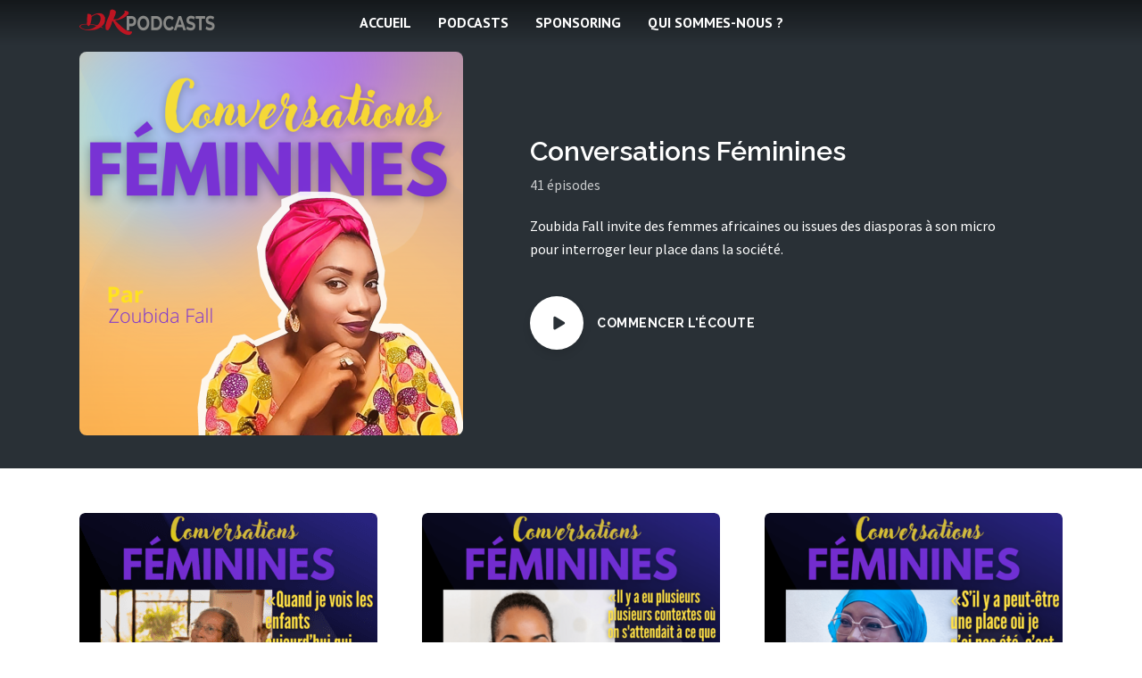

--- FILE ---
content_type: text/html; charset=UTF-8
request_url: https://dkpodcasts.com/category/podcast-conversations-feminines/
body_size: 27112
content:
<!DOCTYPE html>
<html lang="fr-FR" prefix="og: https://ogp.me/ns#" class="no-js no-svg">

<head>
	<meta charset="UTF-8">
	<meta http-equiv="x-ua-compatible" content="ie=edge">
	<meta name="viewport" content="width=device-width, initial-scale=1">
	<link rel="profile" href="https://gmpg.org/xfn/11" />
	<script>var et_site_url='https://dkpodcasts.com';var et_post_id='0';function et_core_page_resource_fallback(a,b){"undefined"===typeof b&&(b=a.sheet.cssRules&&0===a.sheet.cssRules.length);b&&(a.onerror=null,a.onload=null,a.href?a.href=et_site_url+"/?et_core_page_resource="+a.id+et_post_id:a.src&&(a.src=et_site_url+"/?et_core_page_resource="+a.id+et_post_id))}
</script>	<style>img:is([sizes="auto" i], [sizes^="auto," i]) { contain-intrinsic-size: 3000px 1500px }</style>
	
<!-- Optimisation des moteurs de recherche par Rank Math - https://rankmath.com/ -->
<title>Le Podcast Conversations Féminines Libère Des Paroles.</title>
<meta name="description" content="Le podcast Conversations Féminines, ce sont des échanges sur la place des femmes dans la société au Sénégal, les opportunités et les blocages."/>
<meta name="robots" content="follow, index, max-snippet:-1, max-video-preview:-1, max-image-preview:large"/>
<link rel="canonical" href="https://dkpodcasts.com/category/podcast-conversations-feminines/" />
<link rel="next" href="https://dkpodcasts.com/category/podcast-conversations-feminines/page/2/" />
<meta property="og:locale" content="fr_FR" />
<meta property="og:type" content="article" />
<meta property="og:title" content="Le Podcast Conversations Féminines Libère" />
<meta property="og:description" content="la parole sur la place des femmes au Sénégal" />
<meta property="og:url" content="https://dkpodcasts.com/category/podcast-conversations-feminines/" />
<meta property="og:site_name" content="du Kokalam" />
<meta property="og:image" content="https://dkpodcasts.com/wp-content/uploads/2022/06/Banniere-Podcast-Conversations-Féminines.png" />
<meta property="og:image:secure_url" content="https://dkpodcasts.com/wp-content/uploads/2022/06/Banniere-Podcast-Conversations-Féminines.png" />
<meta property="og:image:width" content="1640" />
<meta property="og:image:height" content="924" />
<meta property="og:image:alt" content="Portrait" />
<meta property="og:image:type" content="image/png" />
<meta name="twitter:card" content="summary_large_image" />
<meta name="twitter:title" content="Le Podcast Conversations Féminines Libère Des Paroles." />
<meta name="twitter:description" content="Le podcast Conversations Féminines, ce sont des échanges sur la place des femmes dans la société au Sénégal, les opportunités et les blocages." />
<meta name="twitter:label1" content="Articles" />
<meta name="twitter:data1" content="41" />
<script type="application/ld+json" class="rank-math-schema">{"@context":"https://schema.org","@graph":[{"@type":"Place","@id":"https://dkpodcasts.com/#place","address":{"@type":"PostalAddress","addressLocality":"Dakar","addressCountry":"Senegal"}},{"@type":"Library","@id":"https://dkpodcasts.com/#organization","name":"du Kokalam Podcasts","url":"https://dkpodcasts.com","address":{"@type":"PostalAddress","addressLocality":"Dakar","addressCountry":"Senegal"},"logo":{"@type":"ImageObject","@id":"https://dkpodcasts.com/#logo","url":"https://dkpodcasts.com/wp-content/uploads/2022/05/DK-PODCAST-Logo.jpg","contentUrl":"https://dkpodcasts.com/wp-content/uploads/2022/05/DK-PODCAST-Logo.jpg","caption":"du Kokalam Podcasts","inLanguage":"fr-FR","width":"1024","height":"594"},"openingHours":["Monday,Tuesday,Wednesday,Thursday,Friday,Saturday,Sunday 09:00-17:00"],"location":{"@id":"https://dkpodcasts.com/#place"},"image":{"@id":"https://dkpodcasts.com/#logo"}},{"@type":"WebSite","@id":"https://dkpodcasts.com/#website","url":"https://dkpodcasts.com","name":"du Kokalam Podcasts","publisher":{"@id":"https://dkpodcasts.com/#organization"},"inLanguage":"fr-FR"},{"@type":"CollectionPage","@id":"https://dkpodcasts.com/category/podcast-conversations-feminines/#webpage","url":"https://dkpodcasts.com/category/podcast-conversations-feminines/","name":"Le Podcast Conversations F\u00e9minines Lib\u00e8re Des Paroles.","isPartOf":{"@id":"https://dkpodcasts.com/#website"},"inLanguage":"fr-FR"}]}</script>
<!-- /Extension Rank Math WordPress SEO -->

<link rel='dns-prefetch' href='//paytech.sn' />
<link rel='dns-prefetch' href='//www.googletagmanager.com' />
<link rel='dns-prefetch' href='//use.fontawesome.com' />
<link rel="alternate" type="application/rss+xml" title="du Kokalam &raquo; Flux" href="https://dkpodcasts.com/feed/" />
<link rel="alternate" type="application/rss+xml" title="du Kokalam &raquo; Flux des commentaires" href="https://dkpodcasts.com/comments/feed/" />
<link rel="alternate" type="application/rss+xml" title="du Kokalam &raquo; Flux de la catégorie Conversations Féminines" href="https://dkpodcasts.com/category/podcast-conversations-feminines/feed/" />
<script type="text/javascript">
/* <![CDATA[ */
window._wpemojiSettings = {"baseUrl":"https:\/\/s.w.org\/images\/core\/emoji\/16.0.1\/72x72\/","ext":".png","svgUrl":"https:\/\/s.w.org\/images\/core\/emoji\/16.0.1\/svg\/","svgExt":".svg","source":{"concatemoji":"https:\/\/dkpodcasts.com\/wp-includes\/js\/wp-emoji-release.min.js?ver=6.8.3"}};
/*! This file is auto-generated */
!function(s,n){var o,i,e;function c(e){try{var t={supportTests:e,timestamp:(new Date).valueOf()};sessionStorage.setItem(o,JSON.stringify(t))}catch(e){}}function p(e,t,n){e.clearRect(0,0,e.canvas.width,e.canvas.height),e.fillText(t,0,0);var t=new Uint32Array(e.getImageData(0,0,e.canvas.width,e.canvas.height).data),a=(e.clearRect(0,0,e.canvas.width,e.canvas.height),e.fillText(n,0,0),new Uint32Array(e.getImageData(0,0,e.canvas.width,e.canvas.height).data));return t.every(function(e,t){return e===a[t]})}function u(e,t){e.clearRect(0,0,e.canvas.width,e.canvas.height),e.fillText(t,0,0);for(var n=e.getImageData(16,16,1,1),a=0;a<n.data.length;a++)if(0!==n.data[a])return!1;return!0}function f(e,t,n,a){switch(t){case"flag":return n(e,"\ud83c\udff3\ufe0f\u200d\u26a7\ufe0f","\ud83c\udff3\ufe0f\u200b\u26a7\ufe0f")?!1:!n(e,"\ud83c\udde8\ud83c\uddf6","\ud83c\udde8\u200b\ud83c\uddf6")&&!n(e,"\ud83c\udff4\udb40\udc67\udb40\udc62\udb40\udc65\udb40\udc6e\udb40\udc67\udb40\udc7f","\ud83c\udff4\u200b\udb40\udc67\u200b\udb40\udc62\u200b\udb40\udc65\u200b\udb40\udc6e\u200b\udb40\udc67\u200b\udb40\udc7f");case"emoji":return!a(e,"\ud83e\udedf")}return!1}function g(e,t,n,a){var r="undefined"!=typeof WorkerGlobalScope&&self instanceof WorkerGlobalScope?new OffscreenCanvas(300,150):s.createElement("canvas"),o=r.getContext("2d",{willReadFrequently:!0}),i=(o.textBaseline="top",o.font="600 32px Arial",{});return e.forEach(function(e){i[e]=t(o,e,n,a)}),i}function t(e){var t=s.createElement("script");t.src=e,t.defer=!0,s.head.appendChild(t)}"undefined"!=typeof Promise&&(o="wpEmojiSettingsSupports",i=["flag","emoji"],n.supports={everything:!0,everythingExceptFlag:!0},e=new Promise(function(e){s.addEventListener("DOMContentLoaded",e,{once:!0})}),new Promise(function(t){var n=function(){try{var e=JSON.parse(sessionStorage.getItem(o));if("object"==typeof e&&"number"==typeof e.timestamp&&(new Date).valueOf()<e.timestamp+604800&&"object"==typeof e.supportTests)return e.supportTests}catch(e){}return null}();if(!n){if("undefined"!=typeof Worker&&"undefined"!=typeof OffscreenCanvas&&"undefined"!=typeof URL&&URL.createObjectURL&&"undefined"!=typeof Blob)try{var e="postMessage("+g.toString()+"("+[JSON.stringify(i),f.toString(),p.toString(),u.toString()].join(",")+"));",a=new Blob([e],{type:"text/javascript"}),r=new Worker(URL.createObjectURL(a),{name:"wpTestEmojiSupports"});return void(r.onmessage=function(e){c(n=e.data),r.terminate(),t(n)})}catch(e){}c(n=g(i,f,p,u))}t(n)}).then(function(e){for(var t in e)n.supports[t]=e[t],n.supports.everything=n.supports.everything&&n.supports[t],"flag"!==t&&(n.supports.everythingExceptFlag=n.supports.everythingExceptFlag&&n.supports[t]);n.supports.everythingExceptFlag=n.supports.everythingExceptFlag&&!n.supports.flag,n.DOMReady=!1,n.readyCallback=function(){n.DOMReady=!0}}).then(function(){return e}).then(function(){var e;n.supports.everything||(n.readyCallback(),(e=n.source||{}).concatemoji?t(e.concatemoji):e.wpemoji&&e.twemoji&&(t(e.twemoji),t(e.wpemoji)))}))}((window,document),window._wpemojiSettings);
/* ]]> */
</script>
<link rel="stylesheet" id="roogan-fonts-fonts" href="https://fonts.googleapis.com/css2?family=Source%20Sans%20Pro:ital,wght@0,400&family=Raleway:ital,wght@0,600;0,700&family=PT%20Sans:ital,wght@0,700&display=swap&ver=1.2.3" type="text/css" media="all" /><style id='wp-emoji-styles-inline-css' type='text/css'>

	img.wp-smiley, img.emoji {
		display: inline !important;
		border: none !important;
		box-shadow: none !important;
		height: 1em !important;
		width: 1em !important;
		margin: 0 0.07em !important;
		vertical-align: -0.1em !important;
		background: none !important;
		padding: 0 !important;
	}
</style>
<link rel='stylesheet' id='wp-block-library-css' href='https://dkpodcasts.com/wp-includes/css/dist/block-library/style.min.css?ver=6.8.3' type='text/css' media='all' />
<style id='classic-theme-styles-inline-css' type='text/css'>
/*! This file is auto-generated */
.wp-block-button__link{color:#fff;background-color:#32373c;border-radius:9999px;box-shadow:none;text-decoration:none;padding:calc(.667em + 2px) calc(1.333em + 2px);font-size:1.125em}.wp-block-file__button{background:#32373c;color:#fff;text-decoration:none}
</style>
<style id='rank-math-toc-block-style-inline-css' type='text/css'>
.wp-block-rank-math-toc-block nav ol{counter-reset:item}.wp-block-rank-math-toc-block nav ol li{display:block}.wp-block-rank-math-toc-block nav ol li:before{content:counters(item, ".") " ";counter-increment:item}

</style>
<style id='global-styles-inline-css' type='text/css'>
:root{--wp--preset--aspect-ratio--square: 1;--wp--preset--aspect-ratio--4-3: 4/3;--wp--preset--aspect-ratio--3-4: 3/4;--wp--preset--aspect-ratio--3-2: 3/2;--wp--preset--aspect-ratio--2-3: 2/3;--wp--preset--aspect-ratio--16-9: 16/9;--wp--preset--aspect-ratio--9-16: 9/16;--wp--preset--color--black: #000000;--wp--preset--color--cyan-bluish-gray: #abb8c3;--wp--preset--color--white: #ffffff;--wp--preset--color--pale-pink: #f78da7;--wp--preset--color--vivid-red: #cf2e2e;--wp--preset--color--luminous-vivid-orange: #ff6900;--wp--preset--color--luminous-vivid-amber: #fcb900;--wp--preset--color--light-green-cyan: #7bdcb5;--wp--preset--color--vivid-green-cyan: #00d084;--wp--preset--color--pale-cyan-blue: #8ed1fc;--wp--preset--color--vivid-cyan-blue: #0693e3;--wp--preset--color--vivid-purple: #9b51e0;--wp--preset--color--roogan-text: #293036;--wp--preset--color--roogan-bg: #293036;--wp--preset--gradient--vivid-cyan-blue-to-vivid-purple: linear-gradient(135deg,rgba(6,147,227,1) 0%,rgb(155,81,224) 100%);--wp--preset--gradient--light-green-cyan-to-vivid-green-cyan: linear-gradient(135deg,rgb(122,220,180) 0%,rgb(0,208,130) 100%);--wp--preset--gradient--luminous-vivid-amber-to-luminous-vivid-orange: linear-gradient(135deg,rgba(252,185,0,1) 0%,rgba(255,105,0,1) 100%);--wp--preset--gradient--luminous-vivid-orange-to-vivid-red: linear-gradient(135deg,rgba(255,105,0,1) 0%,rgb(207,46,46) 100%);--wp--preset--gradient--very-light-gray-to-cyan-bluish-gray: linear-gradient(135deg,rgb(238,238,238) 0%,rgb(169,184,195) 100%);--wp--preset--gradient--cool-to-warm-spectrum: linear-gradient(135deg,rgb(74,234,220) 0%,rgb(151,120,209) 20%,rgb(207,42,186) 40%,rgb(238,44,130) 60%,rgb(251,105,98) 80%,rgb(254,248,76) 100%);--wp--preset--gradient--blush-light-purple: linear-gradient(135deg,rgb(255,206,236) 0%,rgb(152,150,240) 100%);--wp--preset--gradient--blush-bordeaux: linear-gradient(135deg,rgb(254,205,165) 0%,rgb(254,45,45) 50%,rgb(107,0,62) 100%);--wp--preset--gradient--luminous-dusk: linear-gradient(135deg,rgb(255,203,112) 0%,rgb(199,81,192) 50%,rgb(65,88,208) 100%);--wp--preset--gradient--pale-ocean: linear-gradient(135deg,rgb(255,245,203) 0%,rgb(182,227,212) 50%,rgb(51,167,181) 100%);--wp--preset--gradient--electric-grass: linear-gradient(135deg,rgb(202,248,128) 0%,rgb(113,206,126) 100%);--wp--preset--gradient--midnight: linear-gradient(135deg,rgb(2,3,129) 0%,rgb(40,116,252) 100%);--wp--preset--font-size--small: 12.8px;--wp--preset--font-size--medium: 20px;--wp--preset--font-size--large: 28.8px;--wp--preset--font-size--x-large: 42px;--wp--preset--font-size--normal: 16px;--wp--preset--font-size--huge: 38.4px;--wp--preset--spacing--20: 0.44rem;--wp--preset--spacing--30: 0.67rem;--wp--preset--spacing--40: 1rem;--wp--preset--spacing--50: 1.5rem;--wp--preset--spacing--60: 2.25rem;--wp--preset--spacing--70: 3.38rem;--wp--preset--spacing--80: 5.06rem;--wp--preset--shadow--natural: 6px 6px 9px rgba(0, 0, 0, 0.2);--wp--preset--shadow--deep: 12px 12px 50px rgba(0, 0, 0, 0.4);--wp--preset--shadow--sharp: 6px 6px 0px rgba(0, 0, 0, 0.2);--wp--preset--shadow--outlined: 6px 6px 0px -3px rgba(255, 255, 255, 1), 6px 6px rgba(0, 0, 0, 1);--wp--preset--shadow--crisp: 6px 6px 0px rgba(0, 0, 0, 1);}:where(.is-layout-flex){gap: 0.5em;}:where(.is-layout-grid){gap: 0.5em;}body .is-layout-flex{display: flex;}.is-layout-flex{flex-wrap: wrap;align-items: center;}.is-layout-flex > :is(*, div){margin: 0;}body .is-layout-grid{display: grid;}.is-layout-grid > :is(*, div){margin: 0;}:where(.wp-block-columns.is-layout-flex){gap: 2em;}:where(.wp-block-columns.is-layout-grid){gap: 2em;}:where(.wp-block-post-template.is-layout-flex){gap: 1.25em;}:where(.wp-block-post-template.is-layout-grid){gap: 1.25em;}.has-black-color{color: var(--wp--preset--color--black) !important;}.has-cyan-bluish-gray-color{color: var(--wp--preset--color--cyan-bluish-gray) !important;}.has-white-color{color: var(--wp--preset--color--white) !important;}.has-pale-pink-color{color: var(--wp--preset--color--pale-pink) !important;}.has-vivid-red-color{color: var(--wp--preset--color--vivid-red) !important;}.has-luminous-vivid-orange-color{color: var(--wp--preset--color--luminous-vivid-orange) !important;}.has-luminous-vivid-amber-color{color: var(--wp--preset--color--luminous-vivid-amber) !important;}.has-light-green-cyan-color{color: var(--wp--preset--color--light-green-cyan) !important;}.has-vivid-green-cyan-color{color: var(--wp--preset--color--vivid-green-cyan) !important;}.has-pale-cyan-blue-color{color: var(--wp--preset--color--pale-cyan-blue) !important;}.has-vivid-cyan-blue-color{color: var(--wp--preset--color--vivid-cyan-blue) !important;}.has-vivid-purple-color{color: var(--wp--preset--color--vivid-purple) !important;}.has-black-background-color{background-color: var(--wp--preset--color--black) !important;}.has-cyan-bluish-gray-background-color{background-color: var(--wp--preset--color--cyan-bluish-gray) !important;}.has-white-background-color{background-color: var(--wp--preset--color--white) !important;}.has-pale-pink-background-color{background-color: var(--wp--preset--color--pale-pink) !important;}.has-vivid-red-background-color{background-color: var(--wp--preset--color--vivid-red) !important;}.has-luminous-vivid-orange-background-color{background-color: var(--wp--preset--color--luminous-vivid-orange) !important;}.has-luminous-vivid-amber-background-color{background-color: var(--wp--preset--color--luminous-vivid-amber) !important;}.has-light-green-cyan-background-color{background-color: var(--wp--preset--color--light-green-cyan) !important;}.has-vivid-green-cyan-background-color{background-color: var(--wp--preset--color--vivid-green-cyan) !important;}.has-pale-cyan-blue-background-color{background-color: var(--wp--preset--color--pale-cyan-blue) !important;}.has-vivid-cyan-blue-background-color{background-color: var(--wp--preset--color--vivid-cyan-blue) !important;}.has-vivid-purple-background-color{background-color: var(--wp--preset--color--vivid-purple) !important;}.has-black-border-color{border-color: var(--wp--preset--color--black) !important;}.has-cyan-bluish-gray-border-color{border-color: var(--wp--preset--color--cyan-bluish-gray) !important;}.has-white-border-color{border-color: var(--wp--preset--color--white) !important;}.has-pale-pink-border-color{border-color: var(--wp--preset--color--pale-pink) !important;}.has-vivid-red-border-color{border-color: var(--wp--preset--color--vivid-red) !important;}.has-luminous-vivid-orange-border-color{border-color: var(--wp--preset--color--luminous-vivid-orange) !important;}.has-luminous-vivid-amber-border-color{border-color: var(--wp--preset--color--luminous-vivid-amber) !important;}.has-light-green-cyan-border-color{border-color: var(--wp--preset--color--light-green-cyan) !important;}.has-vivid-green-cyan-border-color{border-color: var(--wp--preset--color--vivid-green-cyan) !important;}.has-pale-cyan-blue-border-color{border-color: var(--wp--preset--color--pale-cyan-blue) !important;}.has-vivid-cyan-blue-border-color{border-color: var(--wp--preset--color--vivid-cyan-blue) !important;}.has-vivid-purple-border-color{border-color: var(--wp--preset--color--vivid-purple) !important;}.has-vivid-cyan-blue-to-vivid-purple-gradient-background{background: var(--wp--preset--gradient--vivid-cyan-blue-to-vivid-purple) !important;}.has-light-green-cyan-to-vivid-green-cyan-gradient-background{background: var(--wp--preset--gradient--light-green-cyan-to-vivid-green-cyan) !important;}.has-luminous-vivid-amber-to-luminous-vivid-orange-gradient-background{background: var(--wp--preset--gradient--luminous-vivid-amber-to-luminous-vivid-orange) !important;}.has-luminous-vivid-orange-to-vivid-red-gradient-background{background: var(--wp--preset--gradient--luminous-vivid-orange-to-vivid-red) !important;}.has-very-light-gray-to-cyan-bluish-gray-gradient-background{background: var(--wp--preset--gradient--very-light-gray-to-cyan-bluish-gray) !important;}.has-cool-to-warm-spectrum-gradient-background{background: var(--wp--preset--gradient--cool-to-warm-spectrum) !important;}.has-blush-light-purple-gradient-background{background: var(--wp--preset--gradient--blush-light-purple) !important;}.has-blush-bordeaux-gradient-background{background: var(--wp--preset--gradient--blush-bordeaux) !important;}.has-luminous-dusk-gradient-background{background: var(--wp--preset--gradient--luminous-dusk) !important;}.has-pale-ocean-gradient-background{background: var(--wp--preset--gradient--pale-ocean) !important;}.has-electric-grass-gradient-background{background: var(--wp--preset--gradient--electric-grass) !important;}.has-midnight-gradient-background{background: var(--wp--preset--gradient--midnight) !important;}.has-small-font-size{font-size: var(--wp--preset--font-size--small) !important;}.has-medium-font-size{font-size: var(--wp--preset--font-size--medium) !important;}.has-large-font-size{font-size: var(--wp--preset--font-size--large) !important;}.has-x-large-font-size{font-size: var(--wp--preset--font-size--x-large) !important;}
:where(.wp-block-post-template.is-layout-flex){gap: 1.25em;}:where(.wp-block-post-template.is-layout-grid){gap: 1.25em;}
:where(.wp-block-columns.is-layout-flex){gap: 2em;}:where(.wp-block-columns.is-layout-grid){gap: 2em;}
:root :where(.wp-block-pullquote){font-size: 1.5em;line-height: 1.6;}
</style>
<link rel='stylesheet' id='wpa-css-css' href='https://dkpodcasts.com/wp-content/plugins/honeypot/includes/css/wpa.css?ver=2.1.15' type='text/css' media='all' />
<link rel='stylesheet' id='meks-app-block-frontend-css-css' href='https://dkpodcasts.com/wp-content/plugins/meks-audio-player/assets/css/blocks.style.css?ver=1.3' type='text/css' media='all' />
<link rel='stylesheet' id='mks_shortcodes_fntawsm_css-css' href='https://dkpodcasts.com/wp-content/plugins/meks-flexible-shortcodes/css/font-awesome/css/font-awesome.min.css?ver=1.3.6' type='text/css' media='screen' />
<link rel='stylesheet' id='mks_shortcodes_simple_line_icons-css' href='https://dkpodcasts.com/wp-content/plugins/meks-flexible-shortcodes/css/simple-line/simple-line-icons.css?ver=1.3.6' type='text/css' media='screen' />
<link rel='stylesheet' id='mks_shortcodes_css-css' href='https://dkpodcasts.com/wp-content/plugins/meks-flexible-shortcodes/css/style.css?ver=1.3.6' type='text/css' media='screen' />
<link rel='stylesheet' id='PayTech-css' href='https://paytech.sn/cdn/paytech.min.css?ver=6.8.3' type='text/css' media='all' />
<link rel='stylesheet' id='woocommerce-layout-css' href='https://dkpodcasts.com/wp-content/plugins/woocommerce/assets/css/woocommerce-layout.css?ver=8.5.2' type='text/css' media='all' />
<link rel='stylesheet' id='woocommerce-smallscreen-css' href='https://dkpodcasts.com/wp-content/plugins/woocommerce/assets/css/woocommerce-smallscreen.css?ver=8.5.2' type='text/css' media='only screen and (max-width: 768px)' />
<link rel='stylesheet' id='woocommerce-general-css' href='https://dkpodcasts.com/wp-content/plugins/woocommerce/assets/css/woocommerce.css?ver=8.5.2' type='text/css' media='all' />
<style id='woocommerce-inline-inline-css' type='text/css'>
.woocommerce form .form-row .required { visibility: visible; }
</style>
<link rel='stylesheet' id='roogan-main-css' href='https://dkpodcasts.com/wp-content/themes/roogan/assets/css/min.css?ver=1.2.3' type='text/css' media='all' />
<style id='roogan-main-inline-css' type='text/css'>
:root{ --main-font: 'Source Sans Pro', Arial, sans-serif;--main-font-weight: 400;--main-font-style: normal;--h-font: 'Raleway', Arial, sans-serif;--h-font-weight: 600;--h-font-style: normal;--button-font: 'Raleway', Arial, sans-serif;--button-font-weight: 700;--button-font-style: normal;--color-txt: #293036;--color-bg: #ffffff;--color-acc: #cd2c2f;--color-h: #293036;--color-meta: rgba(41,48,54,0.5); --color-button: #293036;--color-button-border: rgba(41,48,54,0.8); --color-button-border-05: rgba(41,48,54,0.5); --color-txt-075: rgba(41,48,54,0.75); --color-txt-05: rgba(41,48,54,0.5); --color-txt-025: rgba(41,48,54,0.25); --color-txt-01: rgba(41,48,54,0.1); --color-txt-005: rgba(41,48,54,0.05); --color-player-bg: #1e2225; --color-player-025: rgba(255,255,255,0.25); --font-size-p: 1.6rem;--line-height-p: 1.625;--font-size-small: 1.4rem;--line-height-small: 1.4;--font-size-nav: 1.6rem;--font-size-p-large: 1.8rem;--header-height: 50px;--header-height-responsive-sm: 60px;--header-height-responsive-md: 80px;--content-post: 748px;--content-podcast: 748px;}.rogan-section-gradient-overlay .entry-media:before {-webkit-filter: opacity(0);filter: opacity(0);}.rogan-section-gradient-overlay .entry-media:after {-webkit-filter: opacity(0.6);filter: opacity(0.6);mix-blend-mode: normal;}.roogan-overlay-bg-full:after {background: rgba(41, 48, 54, 0.5);}.roogan-section-soft-bg{background: var(--color-txt-005);}.roogan-header{--nav-font: 'PT Sans', Arial, sans-serif;--nav-font-weight: 700;--color-header-middle-txt: #FFF;--color-header-middle-txt-05: rgba(255,255,255,0.5);--color-header-middle-txt-075: rgba(255,255,255,0.75); --color-header-middle-acc: var(--color-header-middle-txt-075);font-size:1.6rem; }.roogan-header-indent .cover-indent{padding-top: 12.5px; }.roogan-header-indent .inner--padding-normal{padding-top: 55px;}.roogan-header{font-family: var(--nav-font);font-weight: var(--nav-font-weight);}.roogan-header .sub-menu {background: var(--color-bg);color: var(--color-txt);}.header-main{background: #293036}.header-main,.header-main .header-middle a,.header-mobile a,.header-mobile .roogan-menu-donate li a{color: var(--color-header-middle-txt);}.header-main .sub-menu a{color: var(--color-txt);}.header-middle .sub-menu li:hover > a,.header-middle .sub-menu .current-menu-item > a,.header-middle .sub-menu .current-menu-parent > a{color: var(--color-txt-05);}.header-middle nav > ul > li:hover > a,.header-middle nav > ul > .current-menu-item > a,.header-middle nav > ul > .current-menu-parent > a,.roogan-hamburger > li > a:hover,.roogan-hamburger > li.accordion-active > a,.roogan-cart > li > a:hover,.roogan-cart > li.accordion-active > a{color: var(--color-header-middle-txt-075);}.header-sticky{--color-header-sticky-bg: #293036;--color-header-sticky-txt: #FFF;--color-header-sticky-05: rgba(255,255,255,0.5); }.header-sticky,.header-sticky .sub-menu{background-color: var(--color-header-sticky-bg);}.header-sticky,.header-sticky a,.header-sticky .roogan-hamburger > li > a,.header-sticky .roogan-cart > li > a,.header-sticky .roogan-cart .roogan-cart-count {color: var(--color-header-sticky-txt);}.header-sticky .sub-menu li:hover > a,.header-sticky .sub-menu .current-menu-item > a,.header-sticky .sub-menu .current-menu-parent > a,.header-sticky nav > ul > li:hover > a,.header-sticky nav > ul > .current-menu-item > a,.header-sticky nav > ul > .current-menu-parent > a,.header-sticky .roogan-hamburger > li:hover > a,.header-sticky .roogan-cart > li:hover > a{color: var(--color-header-sticky-05);}.header-sticky-main > .container{height: 50px;}.rogan-section-gradient,.rogan-section-gradient-overlay .entry-media:after{background: #293036}.wa-5.rogan-section-gradient-overlay .entry-media:after{background: linear-gradient(270deg, rgba(0,0,0,0) 0%, rgba(0,0,0,0.8) 100%); max-width: 75%;filter: opacity(1);}.wa-4.rogan-section-gradient-overlay .entry-media:after{background: linear-gradient(270deg, rgba(0,0,0,0.8) 0%, rgba(0,0,0,0) 100%); max-width: 75%;right: 0;left: auto;filter: opacity(1);}.entry-title a,.show-title a{color: #293036;}body{font-size:1.6rem;}.widget-title,.mks_author_widget h3{font-size:2rem; }.entry-content .meks_ess_share_label h5{font-size:1.6rem; }.h0{font-size: clamp(2.6rem, 6vw, 3.0rem);}h1, .h1{font-size: clamp(2.6rem, 3vw, 2.6rem);}h2, .h2,.author-archive .h0{font-size: clamp(2.4rem, 3vw, 2.4rem);}h3, .h3{font-size: clamp(2.2rem, 2vw, 2.2rem);}h4, .h4,.mks_author_widget h3,.wp-block-cover .wp-block-cover-image-text,.wp-block-cover .wp-block-cover-text,.wp-block-cover h2,.wp-block-cover-image .wp-block-cover-image-text,.wp-block-cover-image .wp-block-cover-text,.wp-block-cover-image h2{font-size: clamp(2rem, 3vw, 2.0rem);}h5, .h5,.header-el-label,.fn{font-size: clamp(1.8rem, 3vw, 1.8rem);}h6, .h6{font-size: clamp(1.6rem, 3vw, 1.6rem);}.section-title{font-size: clamp(2rem, 3vw, 2.6rem);}.paragraph-small,.text-small {font-size:1.4rem;}.header-mobile>.container,.header-sticky .header-middle > .container{height: 60px;}@media (min-width: 600px){ .header-mobile>.container,.header-sticky .header-middle > .container{height: 80px;}}@media (min-width: 989px){ .header-main .header-middle > .container {height: 50px;}.header-sticky .header-middle > .container{height: 50px; }}.roogan-section.roogan-newsletter{height: 400px;min-height: auto;}.roogan-section.roogan-subscribe{height: 400px;min-height: auto;}.roogan-button,input[type="submit"],input[type="button"],button[type="submit"],.roogan-pagination a,ul.page-numbers a,ul.page-numbers span,.meks-instagram-follow-link .meks-widget-cta,.widget .mks_autor_link_wrap a,.widget .mks_read_more a,.paginated-post-wrapper a,#cancel-comment-reply-link,.comment-reply-link,.wp-block-button .wp-block-button__link{font-family: var(--button-font);font-weight: var(--button-font-weight);font-style: var(--button-font-style); }.entry-tags a{font-family: var(--h-font); font-weight: var(--h-font-weight);}.roogan-button.disabled,.roogan-button.disabled:hover{background-color: rgba(41,48,54,0.1); color: #293036;pointer-events: none;}.roogan-breadcrumbs{color: rgba(41,48,54,0.25);}.roogan-breadcrumbs a{color: rgba(41,48,54,0.5); }.roogan-breadcrumbs a:hover{color: #293036; }.roogan-subscribe li a {background: rgba(205,44,47,0.75);}.roogan-subscribe li a:hover,.roogan-header .roogan-cart .roogan-cart-count {background: rgba(205,44,47,1);}.widget a{color: #293036;}.widget a:hover{color: #cd2c2f; }.widget li{color: rgba(41,48,54,0.5); }.roogan-sidebar ul.mks_social_widget_ul li a:hover,.widget_calendar #today a{background-color: #293036;}.widget_calendar #today a{color: #fff;}.rssSummary,.widget-title .rsswidget{color: #293036; }.widget_categories ul li a,.widget_archive ul li a{color: #293036; }.roogan-header .site-title a{ text-transform: none;}.site-description{ text-transform: none;}.roogan-header li a{ text-transform: none;}.roogan-header .header-top, .roogan-header .header-top li a{ text-transform: none;}.widget-title, .roogan-footer .widget-title{ text-transform: none;}.section-title{ text-transform: none;}.entry-title, .meks-ap-title{ text-transform: none;}h1, h2, h3, h4, h5, h6, .fn, .h7, .h8{ text-transform: none;}.roogan-menu-donate li a,.roogan-buttons .roogan-menu-subscribe li a,.roogan-button, input[type="submit"], input[type="button"], button[type="submit"], .roogan-pagination a, ul.page-numbers a, ul.page-numbers .current, .comment-reply-link, #cancel-comment-reply-link, .meks-instagram-follow-link .meks-widget-cta, .mks_autor_link_wrap a, .mks_read_more a, .paginated-post-wrapper a, .entry-content .roogan-button, .roogan-subscribe .empty-list a, .roogan-menu-donate .empty-list a, .roogan-link-special,.roogan-button-play span{text-transform: uppercase;letter-spacing: 0.5px;}@media(min-width: 989px){.has-small-font-size{ font-size: 1.3rem;}.has-normal-font-size{ font-size: 1.6rem;}.has-large-font-size{ font-size: 2.9rem;}.has-huge-font-size{ font-size: 3.8rem;}}.has-roogan-text-background-color{ background-color: #293036;}.has-roogan-text-color{ color: #293036;}.has-roogan-bg-background-color{ background-color: #ffffff;}.has-roogan-bg-color{ color: #ffffff;}.has-roogan-bg-background-color{ background-color: #cd2c2f;}.has-roogan-bg-color{ color: #cd2c2f;}.has-roogan-bg-background-color{ background-color: #293036;}.has-roogan-bg-color{ color: #293036;}.roogan-footer{--color-footer-bg: #293036;--color-footer-txt: #FFF;--color-footer-txt-05: rgba(255,255,255,0.5); --color-footer-txt-025: rgba(255,255,255,0.25); --color-footer-txt-015: rgba(255,255,255,0.15); background-color: var(--color-footer-bg);color: var(--color-footer-txt);font-size: 1.6rem;border-top: 4px solid var(--color-acc);}.roogan-footer a,.roogan-footer .widget-title,.roogan-footer .widget .count,.roogan-footer .widget_categories li a,.roogan-footer .widget_archive li a,.roogan-footer .widget .roogan-accordion-nav,.roogan-footer table,.roogan-footer .widget-title .rsswidget,.roogan-footer .widget li,.roogan-footer .rssSummary,.roogan-footer .widget p,.roogan-footer .widget.widget_search button[type=submit]{color: var(--color-footer-txt);}.roogan-footer select{color: var(--color-footer-bg); }.roogan-footer .separator-line{background-color:rgba(255,255,255,0.1);}.roogan-empty-message{background-color: rgba(41,48,54,0.1); }.roogan-footer .widget li,.roogan-footer .rss-date{color: rgba(255,255,255,0.5); }.roogan-footer .widget li a:hover,.roogan-footer .widget a:hover,.roogan-copyright a:hover{color: var(--color-acc); }body .meks-ap,body .meks-ap-player,body .meks-ap-player iframe {height: 104px; }body .meks-ap-collapsed,.roogan-player-hidden .meks-ap{bottom: -104px; }.meks-ap-player .mejs-volume-handle{background: 0 0;}.meks-ap-toggle.meks-ap-bg{background-color: rgba(41,48,54,0.5);}body .meks-ap ul a,.roogan-player-action .mejs-button:hover > button{color: #293036;}body .meks-ap-bg, body .meks-ap-collapsed .meks-ap-toggle {background: #1e2225}body .meks-ap, body .meks-ap a, body .meks-ap .mejs-button>button,body .roogan-player-action .mejs-button > button,body .roogan-player-action .mejs-button > a,body .meks-ap-episode {color: #fff;}body .meks-ap .mejs-volume-button>.mejs-volume-slider,body .meks-ap .mejs__speed-selector, body .meks-ap .mejs-speed-selector, body .meks-ap .mejs-playpause-button {background-color: #FFF;}body .meks-ap .mejs-volume-button:hover > button:before,body .meks-ap .mejs__speed-selector,body .meks-ap .mejs-speed-selector, body .meks-ap .mejs-speed-button:hover button,body .meks-ap .mejs-playpause-button button{color: #000;}body .meks-ap .mejs-time-current,body .meks-ap .mejs-time-handle-content{background-color: rgba(255,255,255,1);}body .meks-ap .mejs-time-handle-content{border-color: rgba(255,255,255,1);}body .meks-ap .mejs-time-total{background: rgba(255,255,255,0.3);}body .meks-ap .mejs-time-loaded {background: rgba(255,255,255,0.4);}body .meks-ap .mejs-time-current,body .meks-ap .mejs-time-handle-content {background: rgba(255,255,255,1);}body .meks-ap .mejs-time-hovered {background: rgba(255,255,255,0.5);z-index: 10}body .meks-ap .mejs-time-hovered.negative {background: hsla(0, 0%, 100%, .9);}body .meks-ap .mejs-time-float {background: rgba(255,255,255,1);color: #1e2225;}body .meks-ap .mejs-time-float-corner{border: 5px solid rgba(255,255,255,1);border-color: rgba(255,255,255,1) transparent transparent;}.meks-ap .roogan-loader:after{content: "En cours de chargement...";}tr {border-bottom: 1px solid rgba(41,48,54,0.1);}.wp-block-table.is-style-stripes tr:nth-child(odd){background-color: rgba(41,48,54,0.1);}body .wp-block-button .wp-block-button__link.has-background:hover{background-color: #293036 !important;color: #ffffff; }.wp-block-button.is-style-outline .wp-block-button__link{border: 1px solid #293036;color: #293036;}.wp-block-button.is-style-outline .wp-block-button__link:hover{border: 1px solid #293036; color: #293036; background: 0 0; }.is-style-outline .wp-block-button__link {background: 0 0;color:#293036;border: 2px solid currentcolor;}.wp-block-quote:before{background-color: rgba(41,48,54,0.01);}.wp-block-pullquote:not(.is-style-solid-color){color: #293036;border-color: #293036;}.wp-block-pullquote{background-color: #293036;color: #ffffff; }.roogan-sidebar-none .wp-block-pullquote.alignfull.is-style-solid-color{box-shadow: -526px 0 0 #293036, -1052px 0 0 #293036,526px 0 0 #293036, 1052px 0 0 #293036; }.entry-content > pre,.entry-content > code,.entry-content > p code,.comment-content > pre,.comment-content > code,.comment-content > p code{background-color: rgba(41,48,54,0.05);font-size: 1.4rem;}.wp-block-separator{background-color: rgba(41,48,54,0.05);}.wp-block-rss__item-author, .wp-block-rss__item-publish-date{color:rgba(41,48,54,0.5);}.wp-block-calendar tfoot a{color:rgba(41,48,54,0.5);}.wp-block-latest-comments__comment-meta,.wp-block-latest-posts__post-date{color: rgba(41,48,54,0.5); }.roogan-content-post{max-width: 748px;}.roogan-content-podcast{max-width: 748px;}.roogan-content-page{max-width: 748px;}@media (min-width: 1102px){ .roogan-content-post{max-width: 768px;}.roogan-content-podcast{max-width: 768px;}.roogan-content-page{max-width: 768px;}}@media(min-width: 600px){.size-roogan-single-post-3{ height: 600px !important;}.size-roogan-single-page-2{ height: 100px !important;}.size-roogan-wa-3{ height: 800px !important;}.size-roogan-wa-4{ height: 500px !important;}.size-roogan-fa-3{ height: 700px !important;}.size-roogan-fa-4{ height: 700px !important;}.size-roogan-category-4{ height: 500px !important;}.size-roogan-newsletter{ height: 400px !important;}.size-roogan-subscribe{ height: 400px !important;}.size-roogan-single-podcast-3{ height: 650px !important;}.size-roogan-show-4{ height: 700px !important;}}@media(min-width: 989px){.size-roogan-a{ height: 473px !important;}.size-roogan-b{ height: 404px !important;}.size-roogan-c{ height: 526px !important;}.size-roogan-d{ height: 334px !important;}.size-roogan-e{ height: 395px !important;}.size-roogan-f{ height: 334px !important;}.size-roogan-g{ height: 238px !important;}.size-roogan-single-post-1{ height: 430px !important;}.size-roogan-single-post-2{ height: 430px !important;}.size-roogan-single-post-3{ height: 600px !important;}.size-roogan-single-post-4{ height: 473px !important;}.size-roogan-single-post-5{ height: 473px !important;}.size-roogan-single-post-6{ height: 473px !important;}.size-roogan-single-post-7{ height: 473px !important;}.size-roogan-single-page-1{ height: 473px !important;}.size-roogan-single-page-2{ height: 100px !important;}.size-roogan-wa-1{ height: 430px !important;}.size-roogan-wa-2{ height: 430px !important;}.size-roogan-wa-3{ height: 800px !important;}.size-roogan-wa-4{ height: 500px !important;}.size-roogan-fa-1{ height: 430px !important;}.size-roogan-fa-2{ height: 430px !important;}.size-roogan-fa-3{ height: 700px !important;}.size-roogan-fa-4{ height: 700px !important;}.size-roogan-category-1{ height: 430px !important;}.size-roogan-category-2{ height: 430px !important;}.size-roogan-category-3{ height: 473px !important;}.size-roogan-category-4{ height: 500px !important;}.size-roogan-newsletter{ height: 400px !important;}.size-roogan-subscribe{ height: 400px !important;}.size-roogan-single-podcast-1{ height: 430px !important;}.size-roogan-single-podcast-2{ height: 430px !important;}.size-roogan-single-podcast-3{ height: 650px !important;}.size-roogan-single-podcast-4{ height: 473px !important;}.size-roogan-single-podcast-5{ height: 473px !important;}.size-roogan-single-podcast-6{ height: 473px !important;}.size-roogan-single-podcast-7{ height: 473px !important;}.size-roogan-show-1{ height: 430px !important;}.size-roogan-show-2{ height: 430px !important;}.size-roogan-show-3{ height: 473px !important;}.size-roogan-show-4{ height: 700px !important;}}
</style>
<link rel='stylesheet' id='roogan-woocommerce-css' href='https://dkpodcasts.com/wp-content/themes/roogan/assets/css/roogan-woocommerce.css?ver=1.2.3' type='text/css' media='all' />
<link rel='stylesheet' id='meks-ads-widget-css' href='https://dkpodcasts.com/wp-content/plugins/meks-easy-ads-widget/css/style.css?ver=2.0.8' type='text/css' media='all' />
<link rel='stylesheet' id='meks_instagram-widget-styles-css' href='https://dkpodcasts.com/wp-content/plugins/meks-easy-instagram-widget/css/widget.css?ver=6.8.3' type='text/css' media='all' />
<link rel='stylesheet' id='meks-flickr-widget-css' href='https://dkpodcasts.com/wp-content/plugins/meks-simple-flickr-widget/css/style.css?ver=1.3' type='text/css' media='all' />
<link rel='stylesheet' id='meks-author-widget-css' href='https://dkpodcasts.com/wp-content/plugins/meks-smart-author-widget/css/style.css?ver=1.1.4' type='text/css' media='all' />
<link rel='stylesheet' id='meks-social-widget-css' href='https://dkpodcasts.com/wp-content/plugins/meks-smart-social-widget/css/style.css?ver=1.6.4' type='text/css' media='all' />
<link rel='stylesheet' id='meks-themeforest-widget-css' href='https://dkpodcasts.com/wp-content/plugins/meks-themeforest-smart-widget/css/style.css?ver=1.5' type='text/css' media='all' />
<link rel='stylesheet' id='meks_ap-main-css' href='https://dkpodcasts.com/wp-content/plugins/meks-audio-player/assets/css/main.css?ver=1.3' type='text/css' media='all' />
<style id='meks_ap-main-inline-css' type='text/css'>
.meks-ap-bg, .mejs-volume-total, .meks-ap-collapsed .meks-ap-toggle {
                    background: #000;
                 }.meks-ap, .meks-ap a, .mejs-button>button {
                    color: #FFF;
                 }.mejs-volume-button>.mejs-volume-slider,.mejs__speed-selector, .mejs-speed-selector, .mejs-playpause-button {
                    background-color: #FFF;
                }.mejs-volume-button:hover > button:before,.mejs__speed-selector,.mejs-speed-selector, .mejs-speed-button:hover button, .mejs-playpause-button button{
                    color: #000;
                }.mejs-time-current, .mejs-time-handle-content{
                    background-color: #FFF;
            }.mejs-time-handle-content{
                border-color: #FFF;
        }:root{
            --player-original-bg-color: #000;
        }
</style>
<link rel='stylesheet' id='meks_ess-main-css' href='https://dkpodcasts.com/wp-content/plugins/meks-easy-social-share/assets/css/main.css?ver=1.3' type='text/css' media='all' />
<style id='meks_ess-main-inline-css' type='text/css'>

                body .meks_ess a {
                    background: #666666 !important;
                }
                body .meks_ess.transparent a::before, body .meks_ess.transparent a span, body .meks_ess.outline a span {
                    color: #666666 !important;
                }
                body .meks_ess.outline a::before {
                    color: #666666 !important;
                }
                body .meks_ess.outline a {
                    border-color: #666666 !important;
                }
                body .meks_ess.outline a:hover {
                    border-color: #666666 !important;
                }
            
</style>
<link rel='stylesheet' id='font-awesome-official-css' href='https://use.fontawesome.com/releases/v6.1.1/css/all.css' type='text/css' media='all' integrity="sha384-/frq1SRXYH/bSyou/HUp/hib7RVN1TawQYja658FEOodR/FQBKVqT9Ol+Oz3Olq5" crossorigin="anonymous" />
<link rel='stylesheet' id='__EPYT__style-css' href='https://dkpodcasts.com/wp-content/plugins/youtube-embed-plus/styles/ytprefs.min.css?ver=14.2.1' type='text/css' media='all' />
<style id='__EPYT__style-inline-css' type='text/css'>

                .epyt-gallery-thumb {
                        width: 33.333%;
                }
                
</style>
<link rel='stylesheet' id='sib-front-css-css' href='https://dkpodcasts.com/wp-content/plugins/mailin/css/mailin-front.css?ver=6.8.3' type='text/css' media='all' />
<link rel='stylesheet' id='font-awesome-official-v4shim-css' href='https://use.fontawesome.com/releases/v6.1.1/css/v4-shims.css' type='text/css' media='all' integrity="sha384-4Jczmr1SlicmtiAiHGxwWtSzLJAS97HzJsKGqfC0JtZktLrPXIux1u6GJNVRRqiN" crossorigin="anonymous" />
<script type="text/javascript" src="https://dkpodcasts.com/wp-includes/js/jquery/jquery.min.js?ver=3.7.1" id="jquery-core-js"></script>
<script type="text/javascript" src="https://dkpodcasts.com/wp-includes/js/jquery/jquery-migrate.min.js?ver=3.4.1" id="jquery-migrate-js"></script>
<script type="text/javascript" src="https://dkpodcasts.com/wp-content/plugins/woocommerce/assets/js/jquery-blockui/jquery.blockUI.min.js?ver=2.7.0-wc.8.5.2" id="jquery-blockui-js" defer="defer" data-wp-strategy="defer"></script>
<script type="text/javascript" id="wc-add-to-cart-js-extra">
/* <![CDATA[ */
var wc_add_to_cart_params = {"ajax_url":"\/wp-admin\/admin-ajax.php","wc_ajax_url":"\/?wc-ajax=%%endpoint%%","i18n_view_cart":"View cart","cart_url":"https:\/\/dkpodcasts.com\/cart\/","is_cart":"","cart_redirect_after_add":"no"};
/* ]]> */
</script>
<script type="text/javascript" src="https://dkpodcasts.com/wp-content/plugins/woocommerce/assets/js/frontend/add-to-cart.min.js?ver=8.5.2" id="wc-add-to-cart-js" defer="defer" data-wp-strategy="defer"></script>
<script type="text/javascript" src="https://dkpodcasts.com/wp-content/plugins/woocommerce/assets/js/js-cookie/js.cookie.min.js?ver=2.1.4-wc.8.5.2" id="js-cookie-js" defer="defer" data-wp-strategy="defer"></script>
<script type="text/javascript" id="woocommerce-js-extra">
/* <![CDATA[ */
var woocommerce_params = {"ajax_url":"\/wp-admin\/admin-ajax.php","wc_ajax_url":"\/?wc-ajax=%%endpoint%%"};
/* ]]> */
</script>
<script type="text/javascript" src="https://dkpodcasts.com/wp-content/plugins/woocommerce/assets/js/frontend/woocommerce.min.js?ver=8.5.2" id="woocommerce-js" defer="defer" data-wp-strategy="defer"></script>

<!-- Extrait Google Analytics ajouté par Site Kit -->
<script type="text/javascript" src="https://www.googletagmanager.com/gtag/js?id=G-J4YSQ3NLTX" id="google_gtagjs-js" async></script>
<script type="text/javascript" id="google_gtagjs-js-after">
/* <![CDATA[ */
window.dataLayer = window.dataLayer || [];function gtag(){dataLayer.push(arguments);}
gtag('set', 'linker', {"domains":["dkpodcasts.com"]} );
gtag("js", new Date());
gtag("set", "developer_id.dZTNiMT", true);
gtag("config", "G-J4YSQ3NLTX");
/* ]]> */
</script>

<!-- Arrêter l&#039;extrait Google Analytics ajouté par Site Kit -->
<script type="text/javascript" id="__ytprefs__-js-extra">
/* <![CDATA[ */
var _EPYT_ = {"ajaxurl":"https:\/\/dkpodcasts.com\/wp-admin\/admin-ajax.php","security":"76fe4764f6","gallery_scrolloffset":"20","eppathtoscripts":"https:\/\/dkpodcasts.com\/wp-content\/plugins\/youtube-embed-plus\/scripts\/","eppath":"https:\/\/dkpodcasts.com\/wp-content\/plugins\/youtube-embed-plus\/","epresponsiveselector":"[\"iframe.__youtube_prefs_widget__\"]","epdovol":"1","version":"14.2.1","evselector":"iframe.__youtube_prefs__[src], iframe[src*=\"youtube.com\/embed\/\"], iframe[src*=\"youtube-nocookie.com\/embed\/\"]","ajax_compat":"","maxres_facade":"eager","ytapi_load":"light","pause_others":"","stopMobileBuffer":"1","facade_mode":"","not_live_on_channel":"","vi_active":"","vi_js_posttypes":[]};
/* ]]> */
</script>
<script type="text/javascript" src="https://dkpodcasts.com/wp-content/plugins/youtube-embed-plus/scripts/ytprefs.min.js?ver=14.2.1" id="__ytprefs__-js"></script>
<script type="text/javascript" id="sib-front-js-js-extra">
/* <![CDATA[ */
var sibErrMsg = {"invalidMail":"Please fill out valid email address","requiredField":"Please fill out required fields","invalidDateFormat":"Please fill out valid date format","invalidSMSFormat":"Please fill out valid phone number"};
var ajax_sib_front_object = {"ajax_url":"https:\/\/dkpodcasts.com\/wp-admin\/admin-ajax.php","ajax_nonce":"325e1ef942","flag_url":"https:\/\/dkpodcasts.com\/wp-content\/plugins\/mailin\/img\/flags\/"};
/* ]]> */
</script>
<script type="text/javascript" src="https://dkpodcasts.com/wp-content/plugins/mailin/js/mailin-front.js?ver=1707906429" id="sib-front-js-js"></script>
<link rel="https://api.w.org/" href="https://dkpodcasts.com/wp-json/" /><link rel="alternate" title="JSON" type="application/json" href="https://dkpodcasts.com/wp-json/wp/v2/categories/8" /><link rel="EditURI" type="application/rsd+xml" title="RSD" href="https://dkpodcasts.com/xmlrpc.php?rsd" />
<meta name="generator" content="WordPress 6.8.3" />
<meta name="generator" content="Site Kit by Google 1.120.0" /><link rel="preload" href="https://dkpodcasts.com/wp-content/plugins/bloom/core/admin/fonts/modules.ttf" as="font" crossorigin="anonymous">	<noscript><style>.woocommerce-product-gallery{ opacity: 1 !important; }</style></noscript>
	<script type="text/javascript">
							(function() {
								window.sib ={equeue:[],client_key:"dbyu6m3vvgmfsek9iu8t6lnn"};/* OPTIONAL: email for identify request*/
							window.sib.email_id = "";
							window.sendinblue = {}; for (var j = ['track', 'identify', 'trackLink', 'page'], i = 0; i < j.length; i++) { (function(k) { window.sendinblue[k] = function() { var arg = Array.prototype.slice.call(arguments); (window.sib[k] || function() { var t = {}; t[k] = arg; window.sib.equeue.push(t);})(arg[0], arg[1], arg[2]);};})(j[i]);}var n = document.createElement("script"),i = document.getElementsByTagName("script")[0]; n.type = "text/javascript", n.id = "sendinblue-js", n.async = !0, n.src = "https://sibautomation.com/sa.js?plugin=wordpress&key=" + window.sib.client_key, i.parentNode.insertBefore(n, i), window.sendinblue.page();})();
							</script><link rel="icon" href="https://dkpodcasts.com/wp-content/uploads/2022/06/cropped-DK-PODCASTS-PISTE-1d-2-e1655485397809-1024x205-1-32x32.png" sizes="32x32" />
<link rel="icon" href="https://dkpodcasts.com/wp-content/uploads/2022/06/cropped-DK-PODCASTS-PISTE-1d-2-e1655485397809-1024x205-1-192x192.png" sizes="192x192" />
<link rel="apple-touch-icon" href="https://dkpodcasts.com/wp-content/uploads/2022/06/cropped-DK-PODCASTS-PISTE-1d-2-e1655485397809-1024x205-1-180x180.png" />
<meta name="msapplication-TileImage" content="https://dkpodcasts.com/wp-content/uploads/2022/06/cropped-DK-PODCASTS-PISTE-1d-2-e1655485397809-1024x205-1-270x270.png" />
<style id="kirki-inline-styles"></style></head>

<body data-rsssl=1 class="archive category category-podcast-conversations-feminines category-8 wp-embed-responsive wp-theme-roogan theme-roogan woocommerce-no-js et_bloom roogan-player-hidden roogan-sidebar-none roogan-header-labels-hidden roogan-header-no-margin roogan-header-indent roogan-v_1_2_3">

				
	
		<header id="roogan-header" class="roogan-header header-main d-none d-lg-block">
			
			<div class="header-middle">
	<div class="container">

		<div class="row h-100 align-items-center">

			<div class="header-main-slot-l col">
				<div class="roogan-site-branding">
    <span class="site-title h3 "><a href="https://dkpodcasts.com/" rel="home"><picture class="roogan-logo"><source media="(min-width: 600px)" srcset="https://dkpodcasts.com/wp-content/uploads/2022/06/DK-PODCASTS-PISTE-1d-e1655485657351.png, https://dkpodcasts.com/wp-content/uploads/2022/06/DK-PODCASTS-PISTE-1d-2-e1655485452873.png 2x"><source srcset="https://dkpodcasts.com/wp-content/uploads/2022/06/DK-PODCASTS-PISTE-1d-e1655485657351.png, https://dkpodcasts.com/wp-content/uploads/2022/06/DK-PODCASTS-PISTE-1d-2-e1655485452873.png 2x"><img src="https://dkpodcasts.com/wp-content/uploads/2022/06/DK-PODCASTS-PISTE-1d-e1655485657351.png" alt="du Kokalam"></picture></a></span></div>			</div>

			<div class="header-main-slot-c col d-flex align-items-center">
									    <nav class="menu-menu-principal-container"><ul id="menu-menu-principal" class="roogan-menu roogan-menu-primary"><li id="menu-item-28831" class="menu-item menu-item-type-post_type menu-item-object-page menu-item-home menu-item-28831"><a href="https://dkpodcasts.com/">ACCUEIL</a></li>
<li id="menu-item-31368" class="menu-item menu-item-type-post_type menu-item-object-page menu-item-31368"><a href="https://dkpodcasts.com/podcasts/">PODCASTS</a></li>
<li id="menu-item-31736" class="menu-item menu-item-type-post_type menu-item-object-page menu-item-31736"><a href="https://dkpodcasts.com/sponsorisation/">SPONSORING</a></li>
<li id="menu-item-31557" class="menu-item menu-item-type-post_type menu-item-object-page menu-item-31557"><a href="https://dkpodcasts.com/qui-sommes-nous/">QUI SOMMES-NOUS ?</a></li>
</ul></nav>							</div>

			<div class="header-main-slot-r col d-flex align-items-center justify-content-end">
							</div>
		</div>

	</div>
</div>
		</header>

		<div class="roogan-header header-mobile header-main d-lg-none">
		<div class="container">

		<div class="row">

			<div class="header-main-slot-l col">
				<div class="roogan-site-branding">
					<span class="site-title h3 "><a href="https://dkpodcasts.com/" rel="home"><picture class="roogan-logo"><source media="(min-width: 600px)" srcset="https://dkpodcasts.com/wp-content/uploads/2022/06/DK-PODCASTS-PISTE-1d-e1655485657351.png, https://dkpodcasts.com/wp-content/uploads/2022/06/DK-PODCASTS-PISTE-1d-2-e1655485452873.png 2x"><source srcset="https://dkpodcasts.com/wp-content/uploads/2022/06/DK-PODCASTS-PISTE-1d-e1655485657351.png, https://dkpodcasts.com/wp-content/uploads/2022/06/DK-PODCASTS-PISTE-1d-2-e1655485452873.png 2x"><img src="https://dkpodcasts.com/wp-content/uploads/2022/06/DK-PODCASTS-PISTE-1d-e1655485657351.png" alt="du Kokalam"></picture></a></span>				</div>
			</div>
			<div class="header-main-slot-r col d-flex justify-content-end">
								<ul class="roogan-menu-action roogan-hamburger d-block d-lg-none">
	<li><a href="javascript:void(0);" class="roogan-open-responsive-menu" data-side="mobile"><span>MENU</span><i class="rf rf-menu"></i></a>

	    <ul id="menu-menu-principal-1" class="hamburger-sub-menu"><li class="menu-item menu-item-type-post_type menu-item-object-page menu-item-home menu-item-28831"><a href="https://dkpodcasts.com/">ACCUEIL</a><span class="roogan-has-sub-menu rf rf-triangle-down"></span></li>
<li class="menu-item menu-item-type-post_type menu-item-object-page menu-item-31368"><a href="https://dkpodcasts.com/podcasts/">PODCASTS</a><span class="roogan-has-sub-menu rf rf-triangle-down"></span></li>
<li class="menu-item menu-item-type-post_type menu-item-object-page menu-item-31736"><a href="https://dkpodcasts.com/sponsorisation/">SPONSORING</a><span class="roogan-has-sub-menu rf rf-triangle-down"></span></li>
<li class="menu-item menu-item-type-post_type menu-item-object-page menu-item-31557"><a href="https://dkpodcasts.com/qui-sommes-nous/">QUI SOMMES-NOUS ?</a><span class="roogan-has-sub-menu rf rf-triangle-down"></span></li>
</ul>	

	</li>
</ul>			</div>
		</div>

		</div>
</div>
					<div class="roogan-header header-sticky">
    <div class="header-sticky-main">
       
        <div class="header-middle">
    <div class="container">
        <div class="row">
            
            <div class="header-main-slot-l col">
                <div class="roogan-site-branding sticky-logo">
    <span class="site-title h3 "><a href="https://dkpodcasts.com/" rel="home"><picture class="roogan-logo"><source media="(min-width: 600px)" srcset="https://dkpodcasts.com/wp-content/uploads/2022/06/DK-PODCASTS-PISTE-1d-e1655485657351.png, https://dkpodcasts.com/wp-content/uploads/2022/06/DK-PODCASTS-PISTE-1d-2-e1655485452873.png 2x"><source srcset="https://dkpodcasts.com/wp-content/uploads/2022/06/DK-PODCASTS-PISTE-1d-e1655485657351.png, https://dkpodcasts.com/wp-content/uploads/2022/06/DK-PODCASTS-PISTE-1d-2-e1655485452873.png 2x"><img src="https://dkpodcasts.com/wp-content/uploads/2022/06/DK-PODCASTS-PISTE-1d-e1655485657351.png" alt="du Kokalam"></picture></a></span></div>            </div>

            <div class="header-main-slot-r col d-flex justify-content-end">
            <div class="d-none d-lg-flex">
                                            <nav class="menu-menu-principal-container"><ul id="menu-menu-principal-2" class="roogan-menu roogan-menu-primary"><li class="menu-item menu-item-type-post_type menu-item-object-page menu-item-home menu-item-28831"><a href="https://dkpodcasts.com/">ACCUEIL</a></li>
<li class="menu-item menu-item-type-post_type menu-item-object-page menu-item-31368"><a href="https://dkpodcasts.com/podcasts/">PODCASTS</a></li>
<li class="menu-item menu-item-type-post_type menu-item-object-page menu-item-31736"><a href="https://dkpodcasts.com/sponsorisation/">SPONSORING</a></li>
<li class="menu-item menu-item-type-post_type menu-item-object-page menu-item-31557"><a href="https://dkpodcasts.com/qui-sommes-nous/">QUI SOMMES-NOUS ?</a></li>
</ul></nav>                    

                
            </div>
			    <div class="d-flex d-lg-none">
                                    
				    <ul class="roogan-menu-action roogan-hamburger d-block d-lg-none">
	<li><a href="javascript:void(0);" class="roogan-open-responsive-menu" data-side="mobile"><span>MENU</span><i class="rf rf-menu"></i></a>

	    <ul id="menu-menu-principal-3" class="hamburger-sub-menu"><li class="menu-item menu-item-type-post_type menu-item-object-page menu-item-home menu-item-28831"><a href="https://dkpodcasts.com/">ACCUEIL</a><span class="roogan-has-sub-menu rf rf-triangle-down"></span></li>
<li class="menu-item menu-item-type-post_type menu-item-object-page menu-item-31368"><a href="https://dkpodcasts.com/podcasts/">PODCASTS</a><span class="roogan-has-sub-menu rf rf-triangle-down"></span></li>
<li class="menu-item menu-item-type-post_type menu-item-object-page menu-item-31736"><a href="https://dkpodcasts.com/sponsorisation/">SPONSORING</a><span class="roogan-has-sub-menu rf rf-triangle-down"></span></li>
<li class="menu-item menu-item-type-post_type menu-item-object-page menu-item-31557"><a href="https://dkpodcasts.com/qui-sommes-nous/">QUI SOMMES-NOUS ?</a><span class="roogan-has-sub-menu rf rf-triangle-down"></span></li>
</ul>	

	</li>
</ul>				</div>
            </div>
        </div>

    </div>
</div>
        <div class="header-sticky-main d-block d-lg-none">
            <div class="header-middle roogan-header-hover">
                            </div>
        </div> 

    </div>   
</div>		
	
<div class="roogan-section section-archive mb--0">
    <div class="roogan-section rogan-section-gradient wa-2 d-flex align-items-center" data-color="overlay">
    <div class="container">
        <div class="row align-items-center d-flex inner--padding-xl justify-content-center inner--padding-xl">

            
                            <div class="col-12 col-md-5 col-lg-5">
                    <div class="entry-media roogan-overlay">
                        <img width="430" height="430" src="https://dkpodcasts.com/wp-content/uploads/2022/06/Vignette-Podcast-Conversations-Féminines-430x430.png" class="attachment-roogan-show-2 size-roogan-show-2" alt="Portrait de Zoubida Fall, avec le titre du podcast : Conversations Féminines et les icones des réseaux sociaux Facebook, twitter et instagram : @dukokalam" loading="lazy" srcset="https://dkpodcasts.com/wp-content/uploads/2022/06/Vignette-Podcast-Conversations-Féminines-430x430.png 430w, https://dkpodcasts.com/wp-content/uploads/2022/06/Vignette-Podcast-Conversations-Féminines-300x300.png 300w, https://dkpodcasts.com/wp-content/uploads/2022/06/Vignette-Podcast-Conversations-Féminines-100x100.png 100w, https://dkpodcasts.com/wp-content/uploads/2022/06/Vignette-Podcast-Conversations-Féminines-600x600.png 600w, https://dkpodcasts.com/wp-content/uploads/2022/06/Vignette-Podcast-Conversations-Féminines-1024x1024.png 1024w, https://dkpodcasts.com/wp-content/uploads/2022/06/Vignette-Podcast-Conversations-Féminines-150x150.png 150w, https://dkpodcasts.com/wp-content/uploads/2022/06/Vignette-Podcast-Conversations-Féminines-768x768.png 768w, https://dkpodcasts.com/wp-content/uploads/2022/06/Vignette-Podcast-Conversations-Féminines-526x526.png 526w, https://dkpodcasts.com/wp-content/uploads/2022/06/Vignette-Podcast-Conversations-Féminines-334x334.png 334w, https://dkpodcasts.com/wp-content/uploads/2022/06/Vignette-Podcast-Conversations-Féminines-238x238.png 238w, https://dkpodcasts.com/wp-content/uploads/2022/06/Vignette-Podcast-Conversations-Féminines.png 1080w" sizes="auto, (max-width: 430px) 100vw, 430px" />                    </div>
                </div>
            
            <div class="col-12 col-md-7 col-lg-7 p-l-50 pos--relative z-index--20">

                                    <div class="mb--sm">
                        <h1 class="h0">Conversations Féminines</h1>
                    </div>
                    <div class="w-100"></div>
                
                                    <div class="section-meta">
                        <span>
                            41                            épisodes                        </span>
                    </div>
                    <div class="w-100"></div>
                
                                    <div class="section-description mt--lg">
                        <p>Zoubida Fall invite des femmes africaines ou issues des diasporas à son micro pour interroger leur place dans la société.</p>
                    </div>
                
                                                                                <div class="roogan-latest-episode  mt--xl">
                            
		<a class="roogan-play roogan-play-33618 roogan-button-play roogan-button-play-medium roogan-button-play-white "  data-play-id="33618" href="https://dkpodcasts.com/podcast-conversations-feminines/batir-la-nation-avec-madeleine-deves-senghor/">
			<i class="rf rf-play"></i>
												<span>Commencer l&#039;écoute</span>
									</a>

		                        </div>
                                                                                    
            </div>
        
        </div>
    </div>
</div>
        <div class="container">
        <div class="section-content row justify-content-center">

    
    <div class="col-12 roogan-order-1 roogan-content-height ">
        <div class="row roogan-items roogan-posts">
            
                                    
                    
                    <div class="col-12 col-md-6 col-lg-4">
                        
<article class="roogan-post section-item-vertical-rhythm roogan-post-layout-d roogan-is-podcast post-33618 post type-post status-publish format-standard has-post-thumbnail hentry category-podcast-conversations-feminines tag-ajs tag-arts-plastiques tag-asbef tag-asfdu tag-droit-public tag-engagement tag-ordre-national-du-lion tag-podcast">

    <div class="row justify-content-center">
    
                    <div class=" col-12 mb--sm">
				<div class="entry-media entry-media-br-6">
                <a href="https://dkpodcasts.com/podcast-conversations-feminines/batir-la-nation-avec-madeleine-deves-senghor/"><img width="334" height="334" src="https://dkpodcasts.com/wp-content/uploads/2023/12/EP40-Madeleine-Deves-334x334.png" class="attachment-roogan-d size-roogan-d wp-post-image" alt="Portrait de Madeleine Deves Senghor - Quand je vois les enfants aujourd’hui qui n’ont pas d’éducation, je dis : c’est les condamner dès le départ" srcset="https://dkpodcasts.com/wp-content/uploads/2023/12/EP40-Madeleine-Deves-334x334.png 334w, https://dkpodcasts.com/wp-content/uploads/2023/12/EP40-Madeleine-Deves-300x300.png 300w, https://dkpodcasts.com/wp-content/uploads/2023/12/EP40-Madeleine-Deves-1024x1024.png 1024w, https://dkpodcasts.com/wp-content/uploads/2023/12/EP40-Madeleine-Deves-150x150.png 150w, https://dkpodcasts.com/wp-content/uploads/2023/12/EP40-Madeleine-Deves-768x768.png 768w, https://dkpodcasts.com/wp-content/uploads/2023/12/EP40-Madeleine-Deves-610x610.png 610w, https://dkpodcasts.com/wp-content/uploads/2023/12/EP40-Madeleine-Deves-526x526.png 526w, https://dkpodcasts.com/wp-content/uploads/2023/12/EP40-Madeleine-Deves-238x238.png 238w, https://dkpodcasts.com/wp-content/uploads/2023/12/EP40-Madeleine-Deves-430x430.png 430w, https://dkpodcasts.com/wp-content/uploads/2023/12/EP40-Madeleine-Deves-600x600.png 600w, https://dkpodcasts.com/wp-content/uploads/2023/12/EP40-Madeleine-Deves-100x100.png 100w, https://dkpodcasts.com/wp-content/uploads/2023/12/EP40-Madeleine-Deves.png 1080w" sizes="(max-width: 334px) 100vw, 334px" /></a>
                                    
		<a class="roogan-play roogan-play-33618 roogan-button-play roogan-button-play-white roogan-button-play-medium roogan-button-play-medium-pos--bottom "  data-play-id="33618" href="https://dkpodcasts.com/podcast-conversations-feminines/batir-la-nation-avec-madeleine-deves-senghor/">
			<i class="rf rf-play"></i>
					</a>

										</div>
            </div>
                    
        <div class="entry-header col-12">
            
							<div class="entry-category mb--xs">
					<a href="https://dkpodcasts.com/category/podcast-conversations-feminines/" rel="tag" class="cat-item cat-8">Conversations Féminines</a>				</div>
			            
			<h2 class="entry-title h4 mb--sm"><a href="https://dkpodcasts.com/podcast-conversations-feminines/batir-la-nation-avec-madeleine-deves-senghor/">Bâtir la nation avec Madeleine Deves Senghor</a></h2>

            
        </div>

    </div>
</article>                    </div>

                    
                                    
                    
                    <div class="col-12 col-md-6 col-lg-4">
                        
<article class="roogan-post section-item-vertical-rhythm roogan-post-layout-d roogan-is-podcast post-33582 post type-post status-publish format-standard has-post-thumbnail hentry category-podcast-conversations-feminines tag-egalite-des-chances tag-equite tag-famille tag-niger tag-podcast tag-travail">

    <div class="row justify-content-center">
    
                    <div class=" col-12 mb--sm">
				<div class="entry-media entry-media-br-6">
                <a href="https://dkpodcasts.com/podcast-conversations-feminines/fati-nzi-hassan-femmes-engagement-et-equite/"><img width="334" height="334" src="https://dkpodcasts.com/wp-content/uploads/2023/12/EP39-Fati-Hassan-min-334x334.png" class="attachment-roogan-d size-roogan-d wp-post-image" alt="Portrait de Fati N&#039;Zi Hassan - Il y a eu plusieurs plusieurs contextes où on s&#039;attendait à ce que j&#039;occupe une certaine place évidemment. Mais je pense que si j&#039;avais accepté ne serait-ce qu&#039;une de ces assignations, je ne serais pas là où je suis aujourd&#039;hui." srcset="https://dkpodcasts.com/wp-content/uploads/2023/12/EP39-Fati-Hassan-min-334x334.png 334w, https://dkpodcasts.com/wp-content/uploads/2023/12/EP39-Fati-Hassan-min-300x300.png 300w, https://dkpodcasts.com/wp-content/uploads/2023/12/EP39-Fati-Hassan-min-1024x1024.png 1024w, https://dkpodcasts.com/wp-content/uploads/2023/12/EP39-Fati-Hassan-min-150x150.png 150w, https://dkpodcasts.com/wp-content/uploads/2023/12/EP39-Fati-Hassan-min-768x768.png 768w, https://dkpodcasts.com/wp-content/uploads/2023/12/EP39-Fati-Hassan-min-610x610.png 610w, https://dkpodcasts.com/wp-content/uploads/2023/12/EP39-Fati-Hassan-min-526x526.png 526w, https://dkpodcasts.com/wp-content/uploads/2023/12/EP39-Fati-Hassan-min-238x238.png 238w, https://dkpodcasts.com/wp-content/uploads/2023/12/EP39-Fati-Hassan-min-430x430.png 430w, https://dkpodcasts.com/wp-content/uploads/2023/12/EP39-Fati-Hassan-min-600x600.png 600w, https://dkpodcasts.com/wp-content/uploads/2023/12/EP39-Fati-Hassan-min-100x100.png 100w, https://dkpodcasts.com/wp-content/uploads/2023/12/EP39-Fati-Hassan-min.png 1080w" sizes="(max-width: 334px) 100vw, 334px" /></a>
                                    
		<a class="roogan-play roogan-play-33582 roogan-button-play roogan-button-play-white roogan-button-play-medium roogan-button-play-medium-pos--bottom "  data-play-id="33582" href="https://dkpodcasts.com/podcast-conversations-feminines/fati-nzi-hassan-femmes-engagement-et-equite/">
			<i class="rf rf-play"></i>
					</a>

										</div>
            </div>
                    
        <div class="entry-header col-12">
            
							<div class="entry-category mb--xs">
					<a href="https://dkpodcasts.com/category/podcast-conversations-feminines/" rel="tag" class="cat-item cat-8">Conversations Féminines</a>				</div>
			            
			<h2 class="entry-title h4 mb--sm"><a href="https://dkpodcasts.com/podcast-conversations-feminines/fati-nzi-hassan-femmes-engagement-et-equite/">Fati N&rsquo;Zi Hassan : Femmes, engagement et équité</a></h2>

            
        </div>

    </div>
</article>                    </div>

                    
                                    
                    
                    <div class="col-12 col-md-6 col-lg-4">
                        
<article class="roogan-post section-item-vertical-rhythm roogan-post-layout-d roogan-is-podcast post-33498 post type-post status-publish format-standard has-post-thumbnail hentry category-podcast-conversations-feminines tag-famille tag-oroyal tag-podcast tag-senegal tag-tenacite tag-travail">

    <div class="row justify-content-center">
    
                    <div class=" col-12 mb--sm">
				<div class="entry-media entry-media-br-6">
                <a href="https://dkpodcasts.com/podcast-conversations-feminines/khady-cisse-diop-la-tenacite-dune-cheffe-dentreprise/"><img width="334" height="334" src="https://dkpodcasts.com/wp-content/uploads/2023/11/EP38-Khady-Cisse-Diop-min-334x334.png" class="attachment-roogan-d size-roogan-d wp-post-image" alt="Portrait de Khady Cissé Diop - S’il y a peut-être une place où je n’ai pas été, c’est parce que tout simplement ce n’était pas le choix le plus judicieux." srcset="https://dkpodcasts.com/wp-content/uploads/2023/11/EP38-Khady-Cisse-Diop-min-334x334.png 334w, https://dkpodcasts.com/wp-content/uploads/2023/11/EP38-Khady-Cisse-Diop-min-300x300.png 300w, https://dkpodcasts.com/wp-content/uploads/2023/11/EP38-Khady-Cisse-Diop-min-1024x1024.png 1024w, https://dkpodcasts.com/wp-content/uploads/2023/11/EP38-Khady-Cisse-Diop-min-150x150.png 150w, https://dkpodcasts.com/wp-content/uploads/2023/11/EP38-Khady-Cisse-Diop-min-768x768.png 768w, https://dkpodcasts.com/wp-content/uploads/2023/11/EP38-Khady-Cisse-Diop-min-610x610.png 610w, https://dkpodcasts.com/wp-content/uploads/2023/11/EP38-Khady-Cisse-Diop-min-526x526.png 526w, https://dkpodcasts.com/wp-content/uploads/2023/11/EP38-Khady-Cisse-Diop-min-238x238.png 238w, https://dkpodcasts.com/wp-content/uploads/2023/11/EP38-Khady-Cisse-Diop-min-430x430.png 430w, https://dkpodcasts.com/wp-content/uploads/2023/11/EP38-Khady-Cisse-Diop-min-600x600.png 600w, https://dkpodcasts.com/wp-content/uploads/2023/11/EP38-Khady-Cisse-Diop-min-100x100.png 100w, https://dkpodcasts.com/wp-content/uploads/2023/11/EP38-Khady-Cisse-Diop-min.png 1080w" sizes="(max-width: 334px) 100vw, 334px" /></a>
                                    
		<a class="roogan-play roogan-play-33498 roogan-button-play roogan-button-play-white roogan-button-play-medium roogan-button-play-medium-pos--bottom "  data-play-id="33498" href="https://dkpodcasts.com/podcast-conversations-feminines/khady-cisse-diop-la-tenacite-dune-cheffe-dentreprise/">
			<i class="rf rf-play"></i>
					</a>

										</div>
            </div>
                    
        <div class="entry-header col-12">
            
							<div class="entry-category mb--xs">
					<a href="https://dkpodcasts.com/category/podcast-conversations-feminines/" rel="tag" class="cat-item cat-8">Conversations Féminines</a>				</div>
			            
			<h2 class="entry-title h4 mb--sm"><a href="https://dkpodcasts.com/podcast-conversations-feminines/khady-cisse-diop-la-tenacite-dune-cheffe-dentreprise/">Khady Cissé Diop : La ténacité d’une cheffe d’entreprise</a></h2>

            
        </div>

    </div>
</article>                    </div>

                    
                                    
                    
                    <div class="col-12 col-md-6 col-lg-4">
                        
<article class="roogan-post section-item-vertical-rhythm roogan-post-layout-d roogan-is-podcast post-33353 post type-post status-publish format-standard has-post-thumbnail hentry category-podcast-conversations-feminines tag-art tag-entreprendre tag-famille tag-liberte tag-podcast tag-senegal tag-travail">

    <div class="row justify-content-center">
    
                    <div class=" col-12 mb--sm">
				<div class="entry-media entry-media-br-6">
                <a href="https://dkpodcasts.com/podcast-conversations-feminines/mariama-toure-entreprendre-dans-les-danses-urbaines/"><img width="334" height="334" src="https://dkpodcasts.com/wp-content/uploads/2023/11/EP37-1-Mariama-Toure-min-334x334.png" class="attachment-roogan-d size-roogan-d wp-post-image" alt="Portrait de Mariama Touré - Quelle que soit la situation qu’on vit, ça va s’arrêter, ça va changer, il y aura une mutation - Vignette du podcast Conversations Féminines" loading="lazy" srcset="https://dkpodcasts.com/wp-content/uploads/2023/11/EP37-1-Mariama-Toure-min-334x334.png 334w, https://dkpodcasts.com/wp-content/uploads/2023/11/EP37-1-Mariama-Toure-min-300x300.png 300w, https://dkpodcasts.com/wp-content/uploads/2023/11/EP37-1-Mariama-Toure-min-1024x1024.png 1024w, https://dkpodcasts.com/wp-content/uploads/2023/11/EP37-1-Mariama-Toure-min-150x150.png 150w, https://dkpodcasts.com/wp-content/uploads/2023/11/EP37-1-Mariama-Toure-min-768x768.png 768w, https://dkpodcasts.com/wp-content/uploads/2023/11/EP37-1-Mariama-Toure-min-610x610.png 610w, https://dkpodcasts.com/wp-content/uploads/2023/11/EP37-1-Mariama-Toure-min-526x526.png 526w, https://dkpodcasts.com/wp-content/uploads/2023/11/EP37-1-Mariama-Toure-min-238x238.png 238w, https://dkpodcasts.com/wp-content/uploads/2023/11/EP37-1-Mariama-Toure-min-430x430.png 430w, https://dkpodcasts.com/wp-content/uploads/2023/11/EP37-1-Mariama-Toure-min-600x600.png 600w, https://dkpodcasts.com/wp-content/uploads/2023/11/EP37-1-Mariama-Toure-min-100x100.png 100w, https://dkpodcasts.com/wp-content/uploads/2023/11/EP37-1-Mariama-Toure-min.png 1080w" sizes="auto, (max-width: 334px) 100vw, 334px" /></a>
                                    
		<a class="roogan-play roogan-play-33353 roogan-button-play roogan-button-play-white roogan-button-play-medium roogan-button-play-medium-pos--bottom "  data-play-id="33353" href="https://dkpodcasts.com/podcast-conversations-feminines/mariama-toure-entreprendre-dans-les-danses-urbaines/">
			<i class="rf rf-play"></i>
					</a>

										</div>
            </div>
                    
        <div class="entry-header col-12">
            
							<div class="entry-category mb--xs">
					<a href="https://dkpodcasts.com/category/podcast-conversations-feminines/" rel="tag" class="cat-item cat-8">Conversations Féminines</a>				</div>
			            
			<h2 class="entry-title h4 mb--sm"><a href="https://dkpodcasts.com/podcast-conversations-feminines/mariama-toure-entreprendre-dans-les-danses-urbaines/">Mariama Touré: Entreprendre dans les danses urbaines</a></h2>

            
        </div>

    </div>
</article>                    </div>

                    
                                    
                    
                    <div class="col-12 col-md-6 col-lg-4">
                        
<article class="roogan-post section-item-vertical-rhythm roogan-post-layout-d roogan-is-podcast post-33178 post type-post status-publish format-standard has-post-thumbnail hentry category-podcast-conversations-feminines tag-art tag-cultures-urbaines tag-education tag-famille tag-issue-de-secours tag-liberte tag-litterature tag-photographie tag-podcast tag-senegal tag-travail tag-viol">

    <div class="row justify-content-center">
    
                    <div class=" col-12 mb--sm">
				<div class="entry-media entry-media-br-6">
                <a href="https://dkpodcasts.com/podcast-conversations-feminines/ina-thiam-le-basket-en-issue-de-secours-lart-et-les-cultures-urbaines-comme-therapie/"><img width="334" height="334" src="https://dkpodcasts.com/wp-content/uploads/2023/10/EP36-Ina-Thiam-334x334.png" class="attachment-roogan-d size-roogan-d wp-post-image" alt="Portrait de Ina Thiam - Je crois au fait que ce qu’on peut considérer comme une faiblesse peut être notre force - Vignette du podcast Conversations Féminines" loading="lazy" srcset="https://dkpodcasts.com/wp-content/uploads/2023/10/EP36-Ina-Thiam-334x334.png 334w, https://dkpodcasts.com/wp-content/uploads/2023/10/EP36-Ina-Thiam-300x300.png 300w, https://dkpodcasts.com/wp-content/uploads/2023/10/EP36-Ina-Thiam-1024x1024.png 1024w, https://dkpodcasts.com/wp-content/uploads/2023/10/EP36-Ina-Thiam-150x150.png 150w, https://dkpodcasts.com/wp-content/uploads/2023/10/EP36-Ina-Thiam-768x768.png 768w, https://dkpodcasts.com/wp-content/uploads/2023/10/EP36-Ina-Thiam-610x610.png 610w, https://dkpodcasts.com/wp-content/uploads/2023/10/EP36-Ina-Thiam-526x526.png 526w, https://dkpodcasts.com/wp-content/uploads/2023/10/EP36-Ina-Thiam-238x238.png 238w, https://dkpodcasts.com/wp-content/uploads/2023/10/EP36-Ina-Thiam-430x430.png 430w, https://dkpodcasts.com/wp-content/uploads/2023/10/EP36-Ina-Thiam-600x600.png 600w, https://dkpodcasts.com/wp-content/uploads/2023/10/EP36-Ina-Thiam-100x100.png 100w, https://dkpodcasts.com/wp-content/uploads/2023/10/EP36-Ina-Thiam.png 1080w" sizes="auto, (max-width: 334px) 100vw, 334px" /></a>
                                    
		<a class="roogan-play roogan-play-33178 roogan-button-play roogan-button-play-white roogan-button-play-medium roogan-button-play-medium-pos--bottom "  data-play-id="33178" href="https://dkpodcasts.com/podcast-conversations-feminines/ina-thiam-le-basket-en-issue-de-secours-lart-et-les-cultures-urbaines-comme-therapie/">
			<i class="rf rf-play"></i>
					</a>

										</div>
            </div>
                    
        <div class="entry-header col-12">
            
							<div class="entry-category mb--xs">
					<a href="https://dkpodcasts.com/category/podcast-conversations-feminines/" rel="tag" class="cat-item cat-8">Conversations Féminines</a>				</div>
			            
			<h2 class="entry-title h4 mb--sm"><a href="https://dkpodcasts.com/podcast-conversations-feminines/ina-thiam-le-basket-en-issue-de-secours-lart-et-les-cultures-urbaines-comme-therapie/">Ina Thiam: Le basket en issue de secours, l’Art et les Cultures Urbaines comme thérapie</a></h2>

            
        </div>

    </div>
</article>                    </div>

                    
                                    
                    
                    <div class="col-12 col-md-6 col-lg-4">
                        
<article class="roogan-post section-item-vertical-rhythm roogan-post-layout-d roogan-is-podcast post-33075 post type-post status-publish format-standard has-post-thumbnail hentry category-podcast-conversations-feminines tag-education tag-famille tag-liberte tag-peche tag-podcast tag-responsabilite tag-rigueur tag-travail tag-usaid-ei">

    <div class="row justify-content-center">
    
                    <div class=" col-12 mb--sm">
				<div class="entry-media entry-media-br-6">
                <a href="https://dkpodcasts.com/podcast-conversations-feminines/fatou-niang-le-sens-des-responsabilites-solidement-ancre-pour-la-famille-et-le-travail/"><img width="334" height="334" src="https://dkpodcasts.com/wp-content/uploads/2023/09/EP35-Fatou-Niang-min-334x334.png" class="attachment-roogan-d size-roogan-d wp-post-image" alt="Portrait de Fatou Niang - Dans cette vie là, nous les femmes on ne parle pas suffisamment à voix haute, on ne s’affirme pas, alors que nous sommes des championnes. - Vignette du podcast Conversations Féminines" loading="lazy" srcset="https://dkpodcasts.com/wp-content/uploads/2023/09/EP35-Fatou-Niang-min-334x334.png 334w, https://dkpodcasts.com/wp-content/uploads/2023/09/EP35-Fatou-Niang-min-300x300.png 300w, https://dkpodcasts.com/wp-content/uploads/2023/09/EP35-Fatou-Niang-min-1024x1024.png 1024w, https://dkpodcasts.com/wp-content/uploads/2023/09/EP35-Fatou-Niang-min-150x150.png 150w, https://dkpodcasts.com/wp-content/uploads/2023/09/EP35-Fatou-Niang-min-768x768.png 768w, https://dkpodcasts.com/wp-content/uploads/2023/09/EP35-Fatou-Niang-min-526x526.png 526w, https://dkpodcasts.com/wp-content/uploads/2023/09/EP35-Fatou-Niang-min-238x238.png 238w, https://dkpodcasts.com/wp-content/uploads/2023/09/EP35-Fatou-Niang-min-430x430.png 430w, https://dkpodcasts.com/wp-content/uploads/2023/09/EP35-Fatou-Niang-min-600x600.png 600w, https://dkpodcasts.com/wp-content/uploads/2023/09/EP35-Fatou-Niang-min-100x100.png 100w, https://dkpodcasts.com/wp-content/uploads/2023/09/EP35-Fatou-Niang-min.png 1080w" sizes="auto, (max-width: 334px) 100vw, 334px" /></a>
                                    
		<a class="roogan-play roogan-play-33075 roogan-button-play roogan-button-play-white roogan-button-play-medium roogan-button-play-medium-pos--bottom "  data-play-id="33075" href="https://dkpodcasts.com/podcast-conversations-feminines/fatou-niang-le-sens-des-responsabilites-solidement-ancre-pour-la-famille-et-le-travail/">
			<i class="rf rf-play"></i>
					</a>

										</div>
            </div>
                    
        <div class="entry-header col-12">
            
							<div class="entry-category mb--xs">
					<a href="https://dkpodcasts.com/category/podcast-conversations-feminines/" rel="tag" class="cat-item cat-8">Conversations Féminines</a>				</div>
			            
			<h2 class="entry-title h4 mb--sm"><a href="https://dkpodcasts.com/podcast-conversations-feminines/fatou-niang-le-sens-des-responsabilites-solidement-ancre-pour-la-famille-et-le-travail/">Fatou Niang: le sens des responsabilités solidement ancré pour la famille et le travail</a></h2>

            
        </div>

    </div>
</article>                    </div>

                    
                                    
                    
                    <div class="col-12 col-md-6 col-lg-4">
                        
<article class="roogan-post section-item-vertical-rhythm roogan-post-layout-d roogan-is-podcast post-33028 post type-post status-publish format-standard has-post-thumbnail hentry category-podcast-conversations-feminines tag-art tag-education tag-famille tag-liberte tag-livre tag-passion tag-podcast tag-transmission">

    <div class="row justify-content-center">
    
                    <div class=" col-12 mb--sm">
				<div class="entry-media entry-media-br-6">
                <a href="https://dkpodcasts.com/podcast-conversations-feminines/les-100-voix-dartistes-de-aisha-deme/"><img width="334" height="334" src="https://dkpodcasts.com/wp-content/uploads/2023/09/EP34-Aisha-Deme-min-334x334.png" class="attachment-roogan-d size-roogan-d wp-post-image" alt="Portrait de EP34 - Aisha Deme - « Ce que je dis aujourd’hui aux jeunes filles c’est de vivre leurs passions de le faire avec les valeurs auxquelles elles croient » - Vignette du podcast Conversations Féminines" loading="lazy" srcset="https://dkpodcasts.com/wp-content/uploads/2023/09/EP34-Aisha-Deme-min-334x334.png 334w, https://dkpodcasts.com/wp-content/uploads/2023/09/EP34-Aisha-Deme-min-300x300.png 300w, https://dkpodcasts.com/wp-content/uploads/2023/09/EP34-Aisha-Deme-min-1024x1024.png 1024w, https://dkpodcasts.com/wp-content/uploads/2023/09/EP34-Aisha-Deme-min-150x150.png 150w, https://dkpodcasts.com/wp-content/uploads/2023/09/EP34-Aisha-Deme-min-768x768.png 768w, https://dkpodcasts.com/wp-content/uploads/2023/09/EP34-Aisha-Deme-min-526x526.png 526w, https://dkpodcasts.com/wp-content/uploads/2023/09/EP34-Aisha-Deme-min-238x238.png 238w, https://dkpodcasts.com/wp-content/uploads/2023/09/EP34-Aisha-Deme-min-430x430.png 430w, https://dkpodcasts.com/wp-content/uploads/2023/09/EP34-Aisha-Deme-min-600x600.png 600w, https://dkpodcasts.com/wp-content/uploads/2023/09/EP34-Aisha-Deme-min-100x100.png 100w, https://dkpodcasts.com/wp-content/uploads/2023/09/EP34-Aisha-Deme-min.png 1080w" sizes="auto, (max-width: 334px) 100vw, 334px" /></a>
                                    
		<a class="roogan-play roogan-play-33028 roogan-button-play roogan-button-play-white roogan-button-play-medium roogan-button-play-medium-pos--bottom "  data-play-id="33028" href="https://dkpodcasts.com/podcast-conversations-feminines/les-100-voix-dartistes-de-aisha-deme/">
			<i class="rf rf-play"></i>
					</a>

										</div>
            </div>
                    
        <div class="entry-header col-12">
            
							<div class="entry-category mb--xs">
					<a href="https://dkpodcasts.com/category/podcast-conversations-feminines/" rel="tag" class="cat-item cat-8">Conversations Féminines</a>				</div>
			            
			<h2 class="entry-title h4 mb--sm"><a href="https://dkpodcasts.com/podcast-conversations-feminines/les-100-voix-dartistes-de-aisha-deme/">Les 100 voix d’artistes de Aisha Deme</a></h2>

            
        </div>

    </div>
</article>                    </div>

                    
                                    
                    
                    <div class="col-12 col-md-6 col-lg-4">
                        
<article class="roogan-post section-item-vertical-rhythm roogan-post-layout-d roogan-is-podcast post-32965 post type-post status-publish format-standard has-post-thumbnail hentry category-podcast-conversations-feminines tag-engagement tag-entrepreneuriat tag-famille tag-finance tag-liberte tag-podcast tag-usaid-ei">

    <div class="row justify-content-center">
    
                    <div class=" col-12 mb--sm">
				<div class="entry-media entry-media-br-6">
                <a href="https://dkpodcasts.com/podcast-conversations-feminines/lengagement-de-ndeye-thiaw-pour-la-finance-et-lentrepreneuriat-au-senegal/"><img width="334" height="334" src="https://dkpodcasts.com/wp-content/uploads/2023/09/EP33-Ndeye-Thiaw-min-334x334.png" class="attachment-roogan-d size-roogan-d wp-post-image" alt="Portrait de EP33-Ndeye Thiaw - « Il faut que les gens sachent que l’entrepreneuriat c’est pas pour tout le monde» - Vignette du podcast Conversations Féminines" loading="lazy" srcset="https://dkpodcasts.com/wp-content/uploads/2023/09/EP33-Ndeye-Thiaw-min-334x334.png 334w, https://dkpodcasts.com/wp-content/uploads/2023/09/EP33-Ndeye-Thiaw-min-300x300.png 300w, https://dkpodcasts.com/wp-content/uploads/2023/09/EP33-Ndeye-Thiaw-min-1024x1024.png 1024w, https://dkpodcasts.com/wp-content/uploads/2023/09/EP33-Ndeye-Thiaw-min-150x150.png 150w, https://dkpodcasts.com/wp-content/uploads/2023/09/EP33-Ndeye-Thiaw-min-768x768.png 768w, https://dkpodcasts.com/wp-content/uploads/2023/09/EP33-Ndeye-Thiaw-min-526x526.png 526w, https://dkpodcasts.com/wp-content/uploads/2023/09/EP33-Ndeye-Thiaw-min-238x238.png 238w, https://dkpodcasts.com/wp-content/uploads/2023/09/EP33-Ndeye-Thiaw-min-430x430.png 430w, https://dkpodcasts.com/wp-content/uploads/2023/09/EP33-Ndeye-Thiaw-min-600x600.png 600w, https://dkpodcasts.com/wp-content/uploads/2023/09/EP33-Ndeye-Thiaw-min-100x100.png 100w, https://dkpodcasts.com/wp-content/uploads/2023/09/EP33-Ndeye-Thiaw-min.png 1080w" sizes="auto, (max-width: 334px) 100vw, 334px" /></a>
                                    
		<a class="roogan-play roogan-play-32965 roogan-button-play roogan-button-play-white roogan-button-play-medium roogan-button-play-medium-pos--bottom "  data-play-id="32965" href="https://dkpodcasts.com/podcast-conversations-feminines/lengagement-de-ndeye-thiaw-pour-la-finance-et-lentrepreneuriat-au-senegal/">
			<i class="rf rf-play"></i>
					</a>

										</div>
            </div>
                    
        <div class="entry-header col-12">
            
							<div class="entry-category mb--xs">
					<a href="https://dkpodcasts.com/category/podcast-conversations-feminines/" rel="tag" class="cat-item cat-8">Conversations Féminines</a>				</div>
			            
			<h2 class="entry-title h4 mb--sm"><a href="https://dkpodcasts.com/podcast-conversations-feminines/lengagement-de-ndeye-thiaw-pour-la-finance-et-lentrepreneuriat-au-senegal/">L’engagement de Ndeye Thiaw pour la finance et l’entrepreneuriat au Sénégal</a></h2>

            
        </div>

    </div>
</article>                    </div>

                    
                                    
                    
                    <div class="col-12 col-md-6 col-lg-4">
                        
<article class="roogan-post section-item-vertical-rhythm roogan-post-layout-d roogan-is-podcast post-32865 post type-post status-publish format-standard has-post-thumbnail hentry category-podcast-conversations-feminines tag-education tag-egalite tag-engagement tag-famille tag-feminisme tag-justice tag-liberte tag-podcast">

    <div class="row justify-content-center">
    
                    <div class=" col-12 mb--sm">
				<div class="entry-media entry-media-br-6">
                <a href="https://dkpodcasts.com/podcast-conversations-feminines/amy-sakho-un-engagement-au-service-des-femmes-pour-la-justice-et-legalite/"><img width="334" height="334" src="https://dkpodcasts.com/wp-content/uploads/2023/08/1C7F308B-1844-440C-AA5F-6541D8FD5261-min-334x334.png" class="attachment-roogan-d size-roogan-d wp-post-image" alt="Portrait de EP32 - Amy Sakho - « Au Sénégal, on aime se voiler la face, mais on sait que les viols se passent dans les familles» - Vignette du podcast Conversations Féminines" loading="lazy" srcset="https://dkpodcasts.com/wp-content/uploads/2023/08/1C7F308B-1844-440C-AA5F-6541D8FD5261-min-334x334.png 334w, https://dkpodcasts.com/wp-content/uploads/2023/08/1C7F308B-1844-440C-AA5F-6541D8FD5261-min-300x300.png 300w, https://dkpodcasts.com/wp-content/uploads/2023/08/1C7F308B-1844-440C-AA5F-6541D8FD5261-min-1024x1024.png 1024w, https://dkpodcasts.com/wp-content/uploads/2023/08/1C7F308B-1844-440C-AA5F-6541D8FD5261-min-150x150.png 150w, https://dkpodcasts.com/wp-content/uploads/2023/08/1C7F308B-1844-440C-AA5F-6541D8FD5261-min-768x768.png 768w, https://dkpodcasts.com/wp-content/uploads/2023/08/1C7F308B-1844-440C-AA5F-6541D8FD5261-min-526x526.png 526w, https://dkpodcasts.com/wp-content/uploads/2023/08/1C7F308B-1844-440C-AA5F-6541D8FD5261-min-238x238.png 238w, https://dkpodcasts.com/wp-content/uploads/2023/08/1C7F308B-1844-440C-AA5F-6541D8FD5261-min-430x430.png 430w, https://dkpodcasts.com/wp-content/uploads/2023/08/1C7F308B-1844-440C-AA5F-6541D8FD5261-min-600x600.png 600w, https://dkpodcasts.com/wp-content/uploads/2023/08/1C7F308B-1844-440C-AA5F-6541D8FD5261-min-100x100.png 100w, https://dkpodcasts.com/wp-content/uploads/2023/08/1C7F308B-1844-440C-AA5F-6541D8FD5261-min.png 1080w" sizes="auto, (max-width: 334px) 100vw, 334px" /></a>
                                    
		<a class="roogan-play roogan-play-32865 roogan-button-play roogan-button-play-white roogan-button-play-medium roogan-button-play-medium-pos--bottom "  data-play-id="32865" href="https://dkpodcasts.com/podcast-conversations-feminines/amy-sakho-un-engagement-au-service-des-femmes-pour-la-justice-et-legalite/">
			<i class="rf rf-play"></i>
					</a>

										</div>
            </div>
                    
        <div class="entry-header col-12">
            
							<div class="entry-category mb--xs">
					<a href="https://dkpodcasts.com/category/podcast-conversations-feminines/" rel="tag" class="cat-item cat-8">Conversations Féminines</a>				</div>
			            
			<h2 class="entry-title h4 mb--sm"><a href="https://dkpodcasts.com/podcast-conversations-feminines/amy-sakho-un-engagement-au-service-des-femmes-pour-la-justice-et-legalite/">Amy Sakho: un engagement au service des femmes pour la justice et l&rsquo;égalité</a></h2>

            
        </div>

    </div>
</article>                    </div>

                    
                                    
                    
                    <div class="col-12 col-md-6 col-lg-4">
                        
<article class="roogan-post section-item-vertical-rhythm roogan-post-layout-d roogan-is-podcast post-32819 post type-post status-publish format-standard has-post-thumbnail hentry category-podcast-conversations-feminines tag-art tag-cinema tag-culture tag-destin tag-education tag-famille tag-liberte tag-podcast">

    <div class="row justify-content-center">
    
                    <div class=" col-12 mb--sm">
				<div class="entry-media entry-media-br-6">
                <a href="https://dkpodcasts.com/podcast-conversations-feminines/faire-face-a-son-destin-avec-mame-woury-thioubou/"><img width="334" height="334" src="https://dkpodcasts.com/wp-content/uploads/2023/08/EP31-Mame-Woury-Thioubou-min-334x334.png" class="attachment-roogan-d size-roogan-d wp-post-image" alt="Portrait de EP31 - Mame Woury Thioubou - « J’ai trouvé ce que j’aimais et je ne me sens vivante qu&#039;en commençant un film» - Vignette du podcast Conversations Féminines" loading="lazy" srcset="https://dkpodcasts.com/wp-content/uploads/2023/08/EP31-Mame-Woury-Thioubou-min-334x334.png 334w, https://dkpodcasts.com/wp-content/uploads/2023/08/EP31-Mame-Woury-Thioubou-min-300x300.png 300w, https://dkpodcasts.com/wp-content/uploads/2023/08/EP31-Mame-Woury-Thioubou-min-1024x1024.png 1024w, https://dkpodcasts.com/wp-content/uploads/2023/08/EP31-Mame-Woury-Thioubou-min-150x150.png 150w, https://dkpodcasts.com/wp-content/uploads/2023/08/EP31-Mame-Woury-Thioubou-min-768x768.png 768w, https://dkpodcasts.com/wp-content/uploads/2023/08/EP31-Mame-Woury-Thioubou-min-526x526.png 526w, https://dkpodcasts.com/wp-content/uploads/2023/08/EP31-Mame-Woury-Thioubou-min-238x238.png 238w, https://dkpodcasts.com/wp-content/uploads/2023/08/EP31-Mame-Woury-Thioubou-min-430x430.png 430w, https://dkpodcasts.com/wp-content/uploads/2023/08/EP31-Mame-Woury-Thioubou-min-600x600.png 600w, https://dkpodcasts.com/wp-content/uploads/2023/08/EP31-Mame-Woury-Thioubou-min-100x100.png 100w, https://dkpodcasts.com/wp-content/uploads/2023/08/EP31-Mame-Woury-Thioubou-min.png 1080w" sizes="auto, (max-width: 334px) 100vw, 334px" /></a>
                                    
		<a class="roogan-play roogan-play-32819 roogan-button-play roogan-button-play-white roogan-button-play-medium roogan-button-play-medium-pos--bottom "  data-play-id="32819" href="https://dkpodcasts.com/podcast-conversations-feminines/faire-face-a-son-destin-avec-mame-woury-thioubou/">
			<i class="rf rf-play"></i>
					</a>

										</div>
            </div>
                    
        <div class="entry-header col-12">
            
							<div class="entry-category mb--xs">
					<a href="https://dkpodcasts.com/category/podcast-conversations-feminines/" rel="tag" class="cat-item cat-8">Conversations Féminines</a>				</div>
			            
			<h2 class="entry-title h4 mb--sm"><a href="https://dkpodcasts.com/podcast-conversations-feminines/faire-face-a-son-destin-avec-mame-woury-thioubou/">Faire face à son destin avec Mame Woury Thioubou</a></h2>

            
        </div>

    </div>
</article>                    </div>

                    
                                    
                    
                    <div class="col-12 col-md-6 col-lg-4">
                        
<article class="roogan-post section-item-vertical-rhythm roogan-post-layout-d roogan-is-podcast post-32792 post type-post status-publish format-standard has-post-thumbnail hentry category-podcast-conversations-feminines tag-art tag-benin tag-culture tag-education tag-famille tag-liberte tag-podcast tag-travail">

    <div class="row justify-content-center">
    
                    <div class=" col-12 mb--sm">
				<div class="entry-media entry-media-br-6">
                <a href="https://dkpodcasts.com/podcast-conversations-feminines/devenir-celle-que-lon-veut-etre-angelique-kidjo/"><img width="334" height="334" src="https://dkpodcasts.com/wp-content/uploads/2023/07/5BC53DEE-F0D8-4AFE-86B7-79FAABC9D66C-334x334.png" class="attachment-roogan-d size-roogan-d wp-post-image" alt="Portrait de EP30 - Angelique Kidjo - « Je ne me préparais pas non plus à avoir la destinée que j’ai eu si ce n’est pas la détermination de mes parents à me laisser être qui je voulais être» - Vignette du podcast Conversations Féminines" loading="lazy" srcset="https://dkpodcasts.com/wp-content/uploads/2023/07/5BC53DEE-F0D8-4AFE-86B7-79FAABC9D66C-334x334.png 334w, https://dkpodcasts.com/wp-content/uploads/2023/07/5BC53DEE-F0D8-4AFE-86B7-79FAABC9D66C-300x300.png 300w, https://dkpodcasts.com/wp-content/uploads/2023/07/5BC53DEE-F0D8-4AFE-86B7-79FAABC9D66C-1024x1024.png 1024w, https://dkpodcasts.com/wp-content/uploads/2023/07/5BC53DEE-F0D8-4AFE-86B7-79FAABC9D66C-150x150.png 150w, https://dkpodcasts.com/wp-content/uploads/2023/07/5BC53DEE-F0D8-4AFE-86B7-79FAABC9D66C-768x768.png 768w, https://dkpodcasts.com/wp-content/uploads/2023/07/5BC53DEE-F0D8-4AFE-86B7-79FAABC9D66C-526x526.png 526w, https://dkpodcasts.com/wp-content/uploads/2023/07/5BC53DEE-F0D8-4AFE-86B7-79FAABC9D66C-238x238.png 238w, https://dkpodcasts.com/wp-content/uploads/2023/07/5BC53DEE-F0D8-4AFE-86B7-79FAABC9D66C-430x430.png 430w, https://dkpodcasts.com/wp-content/uploads/2023/07/5BC53DEE-F0D8-4AFE-86B7-79FAABC9D66C-600x600.png 600w, https://dkpodcasts.com/wp-content/uploads/2023/07/5BC53DEE-F0D8-4AFE-86B7-79FAABC9D66C-100x100.png 100w, https://dkpodcasts.com/wp-content/uploads/2023/07/5BC53DEE-F0D8-4AFE-86B7-79FAABC9D66C.png 1080w" sizes="auto, (max-width: 334px) 100vw, 334px" /></a>
                                    
		<a class="roogan-play roogan-play-32792 roogan-button-play roogan-button-play-white roogan-button-play-medium roogan-button-play-medium-pos--bottom "  data-play-id="32792" href="https://dkpodcasts.com/podcast-conversations-feminines/devenir-celle-que-lon-veut-etre-angelique-kidjo/">
			<i class="rf rf-play"></i>
					</a>

										</div>
            </div>
                    
        <div class="entry-header col-12">
            
							<div class="entry-category mb--xs">
					<a href="https://dkpodcasts.com/category/podcast-conversations-feminines/" rel="tag" class="cat-item cat-8">Conversations Féminines</a>				</div>
			            
			<h2 class="entry-title h4 mb--sm"><a href="https://dkpodcasts.com/podcast-conversations-feminines/devenir-celle-que-lon-veut-etre-angelique-kidjo/">Devenir celle que l’on veut être: Angélique Kidjo</a></h2>

            
        </div>

    </div>
</article>                    </div>

                    
                                    
                    
                    <div class="col-12 col-md-6 col-lg-4">
                        
<article class="roogan-post section-item-vertical-rhythm roogan-post-layout-d roogan-is-podcast post-32768 post type-post status-publish format-standard has-post-thumbnail hentry category-podcast-conversations-feminines tag-art tag-creation tag-culture tag-education tag-heritage tag-mode tag-partage tag-podcast tag-senegal tag-travail">

    <div class="row justify-content-center">
    
                    <div class=" col-12 mb--sm">
				<div class="entry-media entry-media-br-6">
                <a href="https://dkpodcasts.com/podcast-conversations-feminines/le-pagne-tisse-en-heritage-avec-colle-sow-ardo-partage-et-transmission/"><img width="334" height="334" src="https://dkpodcasts.com/wp-content/uploads/2023/07/EP29-Colle-Ardo-Sow-1-334x334.png" class="attachment-roogan-d size-roogan-d wp-post-image" alt="Vignette de l&#039;épisode 29 avec Collé Sow Ardo" loading="lazy" srcset="https://dkpodcasts.com/wp-content/uploads/2023/07/EP29-Colle-Ardo-Sow-1-334x334.png 334w, https://dkpodcasts.com/wp-content/uploads/2023/07/EP29-Colle-Ardo-Sow-1-300x300.png 300w, https://dkpodcasts.com/wp-content/uploads/2023/07/EP29-Colle-Ardo-Sow-1-1024x1024.png 1024w, https://dkpodcasts.com/wp-content/uploads/2023/07/EP29-Colle-Ardo-Sow-1-150x150.png 150w, https://dkpodcasts.com/wp-content/uploads/2023/07/EP29-Colle-Ardo-Sow-1-768x768.png 768w, https://dkpodcasts.com/wp-content/uploads/2023/07/EP29-Colle-Ardo-Sow-1-526x526.png 526w, https://dkpodcasts.com/wp-content/uploads/2023/07/EP29-Colle-Ardo-Sow-1-238x238.png 238w, https://dkpodcasts.com/wp-content/uploads/2023/07/EP29-Colle-Ardo-Sow-1-430x430.png 430w, https://dkpodcasts.com/wp-content/uploads/2023/07/EP29-Colle-Ardo-Sow-1-600x600.png 600w, https://dkpodcasts.com/wp-content/uploads/2023/07/EP29-Colle-Ardo-Sow-1-100x100.png 100w, https://dkpodcasts.com/wp-content/uploads/2023/07/EP29-Colle-Ardo-Sow-1.png 1080w" sizes="auto, (max-width: 334px) 100vw, 334px" /></a>
                                    
		<a class="roogan-play roogan-play-32768 roogan-button-play roogan-button-play-white roogan-button-play-medium roogan-button-play-medium-pos--bottom "  data-play-id="32768" href="https://dkpodcasts.com/podcast-conversations-feminines/le-pagne-tisse-en-heritage-avec-colle-sow-ardo-partage-et-transmission/">
			<i class="rf rf-play"></i>
					</a>

										</div>
            </div>
                    
        <div class="entry-header col-12">
            
							<div class="entry-category mb--xs">
					<a href="https://dkpodcasts.com/category/podcast-conversations-feminines/" rel="tag" class="cat-item cat-8">Conversations Féminines</a>				</div>
			            
			<h2 class="entry-title h4 mb--sm"><a href="https://dkpodcasts.com/podcast-conversations-feminines/le-pagne-tisse-en-heritage-avec-colle-sow-ardo-partage-et-transmission/">Le pagne tissé en héritage avec Collé Sow Ardo: Partage et Transmission</a></h2>

            
        </div>

    </div>
</article>                    </div>

                    
                                    </div>
    </div>

    
    
	<div class="col-12 roogan-order-2">
		<div class="roogan-section-separator"></div>
	    <nav class="navigation pagination roogan-pagination load-more">
	        <a href="https://dkpodcasts.com/category/podcast-conversations-feminines/page/2/">Charger plus d'épisodes</a>	    </nav>
	</div>


</div>    </div>
</div>

    
    
    <footer id="roogan-footer" class="roogan-footer">

        <div class="container">

                            
	<div class="row roogan-footer-widgets justify-content-start">
			        				<div class="col-12 col-md-6 col-lg-3">
		            <div id="custom_html-3" class="widget_text widget widget_custom_html "><div class="textwidget custom-html-widget"><p>
DK Podcasts, est la plateforme de podcasts de du Kokalam.
</p>
<a href="https://dukokalam.com/" class="roogan-button">Découvrir</a></div></div>	            </div>
	        	    	        				<div class="col-12 col-md-6 col-lg-3">
		            <div id="nav_menu-7" class="widget widget_nav_menu"><div class="menu-footer-2-container"><ul id="menu-footer-2" class="menu"><li id="menu-item-31356" class="menu-item menu-item-type-post_type menu-item-object-page menu-item-31356"><a href="https://dkpodcasts.com/services/">CRÉER SON PODCAST</a></li>
<li id="menu-item-31354" class="menu-item menu-item-type-post_type menu-item-object-page menu-item-31354"><a href="https://dkpodcasts.com/projet/">SOUMETTRE UN PROJET</a></li>
<li id="menu-item-31355" class="menu-item menu-item-type-post_type menu-item-object-page menu-item-31355"><a href="https://dkpodcasts.com/sponsorisation/">SPONSORISER</a></li>
</ul></div></div>	            </div>
	        	    	        				<div class="col-12 col-md-6 col-lg-3">
		            <div id="nav_menu-6" class="widget widget_nav_menu"><div class="menu-footer-3-container"><ul id="menu-footer-3" class="menu"><li id="menu-item-31341" class="menu-item menu-item-type-custom menu-item-object-custom menu-item-31341"><a href="https://dukokalam.com/relations-presse/">RELATIONS PRESSE</a></li>
<li id="menu-item-31342" class="menu-item menu-item-type-custom menu-item-object-custom menu-item-31342"><a href="https://dkpodcasts.com/qui-sommes-nous/">QUI SOMMES-NOUS ?</a></li>
<li id="menu-item-31343" class="menu-item menu-item-type-custom menu-item-object-custom menu-item-31343"><a href="https://dkpodcasts.com/contact/">NOUS CONTACTER</a></li>
</ul></div></div>	            </div>
	        	    	        				<div class="col-12 col-md-6 col-lg-3">
		            <div id="mks_social_widget-5" class="widget mks_social_widget"><h5 class="widget-title">NOS RÉSEAUX SOCIAUX</h5>
		
								<ul class="mks_social_widget_ul">
							<li><a href="https://www.facebook.com/dukokalam" title="Facebook" class="socicon-facebook soc_circle" target="_blank" rel="noopener" style="width: 30px; height: 30px; font-size: 16px;line-height:35px;"><span>facebook</span></a></li>
							<li><a href="https://www.instagram.com/dukokalam" title="Instagram" class="socicon-instagram soc_circle" target="_blank" rel="noopener" style="width: 30px; height: 30px; font-size: 16px;line-height:35px;"><span>instagram</span></a></li>
							<li><a href="https://www.linkedin.com/in/zoubida/" title="Linkedin" class="socicon-linkedin soc_circle" target="_blank" rel="noopener" style="width: 30px; height: 30px; font-size: 16px;line-height:35px;"><span>linkedin</span></a></li>
							<li><a href="https://www.twitter.com/zoubyben" title="X (ex Twitter)" class="socicon-twitter soc_circle" target="_blank" rel="noopener" style="width: 30px; height: 30px; font-size: 16px;line-height:35px;"><span>twitter</span></a></li>
						</ul>
		

		</div>	            </div>
	        	    	</div>
            
                                <div class="row">
        <div class="col-12">
            <div class="roogan-copyright-separator"></div>
        </div>
    </div>

<div class="row roogan-copyright">  

    <div class="col-12 col-md-6 justify-content-md-flex-end">
        <p>
     <a href="https://dukokalam.com" target="_blank" rel="noopener"></a> du Kokalam · Copyright 2025 · Tous droits réservés</p>    </div>

            <div class="col-12 col-md-6 col-md justify-content-md-end d-flex">
                <nav class="menu-copyright-menu-container"><ul id="menu-copyright-menu" class="roogan-menu roogan-copyright-menu"><li id="menu-item-31361" class="menu-item menu-item-type-post_type menu-item-object-page menu-item-31361"><a href="https://dkpodcasts.com/mentions-legales/"><span>MENTIONS LÉGALES</span></a></li>
<li id="menu-item-31362" class="menu-item menu-item-type-post_type menu-item-object-page menu-item-privacy-policy menu-item-31362"><a rel="privacy-policy" href="https://dkpodcasts.com/politique-de-confidentialite/"><span>POLITIQUE DE CONFIDENTIALITÉ</span></a></li>
</ul></nav>        </div>
    

</div>
            
        </div>
    </footer>



	<a href="javascript:void(0)" id="roogan-goto-top" class="roogan-goto-top"><i class="rf rf-chevron-up"></i></a>


<div class="meks-ap meks-ap-bg">

	<a class="meks-ap-toggle" href="javascript:void(0);">
		<span class="meks-ap-collapse-text"><i class="apf apf-minimize"></i></span>
		<span class="meks-ap-show-text"><i class="apf apf-maximize"></i></span>
	</a>

	<div class="roogan-loader"></div><div class="meks-ap-slot-l"></div><div class="meks-ap-slot-r">		<div id="meks-ap-player" class="meks-ap-player" data-playing-id="0">
		
	</div>

	<div class="roogan-player-actions"><ul class="roogan-player-action list-reset">
	<li class="mejs-button"><button type="button" title="Subscribe" aria-label="Subscribe" tabindex="0"><i class="rf rf-subscribe"></i></button>
		
		    <ul id="menu-abonnement" class="roogan-menu roogan-menu-subscribe list-reset d-flex flex-wrap"><li id="menu-item-30636" class="menu-item menu-item-type-custom menu-item-object-custom menu-item-30636"><a href="https://podcasts.apple.com/fr/podcast/conversations-f%C3%A9minines"><span>Apple Podcasts</span></a></li>
<li id="menu-item-30635" class="menu-item menu-item-type-custom menu-item-object-custom menu-item-30635"><a href="https://open.spotify.com/show/7kyb2MHiIVnOEagTssnVOq"><span>Spotify</span></a></li>
<li id="menu-item-30637" class="menu-item menu-item-type-custom menu-item-object-custom menu-item-30637"><a href="https://www.youtube.com/channel/UCMDF6imn4_ZocV57fl4NScg?sub_confirmation=1"><span>Youtube</span></a></li>
</ul>
	</li>
</ul>

<ul class="roogan-player-action list-reset">
	<li class="mejs-button"><button type="button" title="share" aria-label="share" tabindex="0"><i class="rf rf-social"></i></button>
		 
			<div class="roogan-share-wrapper"><div class="meks_ess layout-5-1 transparent no-labels solid"><a href="https://api.whatsapp.com/send?text=Le%20pagne%20tiss%C3%A9%20en%20h%C3%A9ritage%20avec%20Coll%C3%A9%20Sow%20Ardo%3A%20Partage%20et%20Transmission https%3A%2F%2Fdkpodcasts.com%2Fpodcast-conversations-feminines%2Fle-pagne-tisse-en-heritage-avec-colle-sow-ardo-partage-et-transmission%2F" class="meks_ess-item socicon-whatsapp prevent-share-popup"><span>WhatsApp</span></a><a href="#" class="meks_ess-item socicon-facebook" data-url="http://www.facebook.com/sharer/sharer.php?u=https%3A%2F%2Fdkpodcasts.com%2Fpodcast-conversations-feminines%2Fle-pagne-tisse-en-heritage-avec-colle-sow-ardo-partage-et-transmission%2F&amp;t=Le%20pagne%20tiss%C3%A9%20en%20h%C3%A9ritage%20avec%20Coll%C3%A9%20Sow%20Ardo%3A%20Partage%20et%20Transmission"><span>Facebook</span></a><a href="#" class="meks_ess-item socicon-linkedin" data-url="https://www.linkedin.com/cws/share?url=https%3A%2F%2Fdkpodcasts.com%2Fpodcast-conversations-feminines%2Fle-pagne-tisse-en-heritage-avec-colle-sow-ardo-partage-et-transmission%2F"><span>LinkedIn</span></a><a href="#" class="meks_ess-item socicon-twitter" data-url="http://twitter.com/intent/tweet?url=https%3A%2F%2Fdkpodcasts.com%2Fpodcast-conversations-feminines%2Fle-pagne-tisse-en-heritage-avec-colle-sow-ardo-partage-et-transmission%2F&amp;text=Le%20pagne%20tiss%C3%A9%20en%20h%C3%A9ritage%20avec%20Coll%C3%A9%20Sow%20Ardo%3A%20Partage%20et%20Transmission"><span>X</span></a><a href="#" class="meks_ess-item socicon-pinterest" data-url="http://pinterest.com/pin/create/button/?url=https%3A%2F%2Fdkpodcasts.com%2Fpodcast-conversations-feminines%2Fle-pagne-tisse-en-heritage-avec-colle-sow-ardo-partage-et-transmission%2F&amp;media=https%3A%2F%2Fdkpodcasts.com%2Fwp-content%2Fuploads%2F2023%2F07%2FEP29-Colle-Ardo-Sow-1.png&amp;description=Le%20pagne%20tiss%C3%A9%20en%20h%C3%A9ritage%20avec%20Coll%C3%A9%20Sow%20Ardo%3A%20Partage%20et%20Transmission"><span>Pinterest</span></a><a href="mailto:?subject=Le%20pagne%20tiss%C3%A9%20en%20h%C3%A9ritage%20avec%20Coll%C3%A9%20Sow%20Ardo%3A%20Partage%20et%20Transmission&amp;body=https%3A%2F%2Fdkpodcasts.com%2Fpodcast-conversations-feminines%2Fle-pagne-tisse-en-heritage-avec-colle-sow-ardo-partage-et-transmission%2F" class="meks_ess-item  socicon-mail prevent-share-popup "><span>Email</span></a></div></div>			</li>
</ul></div></div>  
</div><script type="speculationrules">
{"prefetch":[{"source":"document","where":{"and":[{"href_matches":"\/*"},{"not":{"href_matches":["\/wp-*.php","\/wp-admin\/*","\/wp-content\/uploads\/*","\/wp-content\/*","\/wp-content\/plugins\/*","\/wp-content\/themes\/roogan\/*","\/*\\?(.+)"]}},{"not":{"selector_matches":"a[rel~=\"nofollow\"]"}},{"not":{"selector_matches":".no-prefetch, .no-prefetch a"}}]},"eagerness":"conservative"}]}
</script>
	<script type='text/javascript'>
		(function () {
			var c = document.body.className;
			c = c.replace(/woocommerce-no-js/, 'woocommerce-js');
			document.body.className = c;
		})();
	</script>
	<link rel='stylesheet' id='wc-blocks-style-css' href='https://dkpodcasts.com/wp-content/plugins/woocommerce/assets/client/blocks/wc-blocks.css?ver=11.8.0-dev' type='text/css' media='all' />
<link rel='stylesheet' id='wpmi-frontend-css' href='https://dkpodcasts.com/wp-content/plugins/wp-menu-icons/build/frontend/css/style.css?ver=3.1.9' type='text/css' media='all' />
<link rel='stylesheet' id='dashicons-css' href='https://dkpodcasts.com/wp-includes/css/dashicons.min.css?ver=6.8.3' type='text/css' media='all' />
<script type="text/javascript" src="https://dkpodcasts.com/wp-content/plugins/honeypot/includes/js/wpa.js?ver=2.1.15" id="wpascript-js"></script>
<script type="text/javascript" id="wpascript-js-after">
/* <![CDATA[ */
wpa_field_info = {"wpa_field_name":"mytdjq2908","wpa_field_value":513355,"wpa_add_test":"no"}
/* ]]> */
</script>
<script type="text/javascript" src="https://dkpodcasts.com/wp-content/plugins/meks-flexible-shortcodes/js/main.js?ver=1" id="mks_shortcodes_js-js"></script>
<script type="text/javascript" src="https://paytech.sn/cdn/paytech.min.js" id="PayTech-js"></script>
<script type="text/javascript" src="https://dkpodcasts.com/wp-content/plugins/paytech_woocommerce/assets/js/checkout.js" id="Paytech-Checkout-js"></script>
<script type="text/javascript" src="https://dkpodcasts.com/wp-content/plugins/paytech_woocommerce/assets/js/open-mode-popup.js" id="Paytech-Open-Mode-js"></script>
<script type="text/javascript" src="https://dkpodcasts.com/wp-content/plugins/woocommerce/assets/js/sourcebuster/sourcebuster.min.js?ver=8.5.2" id="sourcebuster-js-js"></script>
<script type="text/javascript" id="wc-order-attribution-js-extra">
/* <![CDATA[ */
var wc_order_attribution = {"params":{"lifetime":1.0e-5,"session":30,"ajaxurl":"https:\/\/dkpodcasts.com\/wp-admin\/admin-ajax.php","prefix":"wc_order_attribution_","allowTracking":"yes"}};
/* ]]> */
</script>
<script type="text/javascript" src="https://dkpodcasts.com/wp-content/plugins/woocommerce/assets/js/frontend/order-attribution.min.js?ver=8.5.2" id="wc-order-attribution-js"></script>
<script type="text/javascript" src="https://dkpodcasts.com/wp-includes/js/dist/vendor/react.min.js?ver=18.3.1.1" id="react-js"></script>
<script type="text/javascript" src="https://dkpodcasts.com/wp-includes/js/dist/vendor/react-jsx-runtime.min.js?ver=18.3.1" id="react-jsx-runtime-js"></script>
<script type="text/javascript" src="https://dkpodcasts.com/wp-includes/js/dist/hooks.min.js?ver=4d63a3d491d11ffd8ac6" id="wp-hooks-js"></script>
<script type="text/javascript" src="https://dkpodcasts.com/wp-includes/js/dist/deprecated.min.js?ver=e1f84915c5e8ae38964c" id="wp-deprecated-js"></script>
<script type="text/javascript" src="https://dkpodcasts.com/wp-includes/js/dist/dom.min.js?ver=80bd57c84b45cf04f4ce" id="wp-dom-js"></script>
<script type="text/javascript" src="https://dkpodcasts.com/wp-includes/js/dist/vendor/react-dom.min.js?ver=18.3.1.1" id="react-dom-js"></script>
<script type="text/javascript" src="https://dkpodcasts.com/wp-includes/js/dist/escape-html.min.js?ver=6561a406d2d232a6fbd2" id="wp-escape-html-js"></script>
<script type="text/javascript" src="https://dkpodcasts.com/wp-includes/js/dist/element.min.js?ver=a4eeeadd23c0d7ab1d2d" id="wp-element-js"></script>
<script type="text/javascript" src="https://dkpodcasts.com/wp-includes/js/dist/is-shallow-equal.min.js?ver=e0f9f1d78d83f5196979" id="wp-is-shallow-equal-js"></script>
<script type="text/javascript" src="https://dkpodcasts.com/wp-includes/js/dist/i18n.min.js?ver=5e580eb46a90c2b997e6" id="wp-i18n-js"></script>
<script type="text/javascript" id="wp-i18n-js-after">
/* <![CDATA[ */
wp.i18n.setLocaleData( { 'text direction\u0004ltr': [ 'ltr' ] } );
/* ]]> */
</script>
<script type="text/javascript" id="wp-keycodes-js-translations">
/* <![CDATA[ */
( function( domain, translations ) {
	var localeData = translations.locale_data[ domain ] || translations.locale_data.messages;
	localeData[""].domain = domain;
	wp.i18n.setLocaleData( localeData, domain );
} )( "default", {"translation-revision-date":"2025-11-04 16:55:42+0000","generator":"GlotPress\/4.0.3","domain":"messages","locale_data":{"messages":{"":{"domain":"messages","plural-forms":"nplurals=2; plural=n > 1;","lang":"fr"},"Tilde":["Tilde"],"Backtick":["Retour arri\u00e8re"],"Period":["P\u00e9riode"],"Comma":["Virgule"]}},"comment":{"reference":"wp-includes\/js\/dist\/keycodes.js"}} );
/* ]]> */
</script>
<script type="text/javascript" src="https://dkpodcasts.com/wp-includes/js/dist/keycodes.min.js?ver=034ff647a54b018581d3" id="wp-keycodes-js"></script>
<script type="text/javascript" src="https://dkpodcasts.com/wp-includes/js/dist/priority-queue.min.js?ver=9c21c957c7e50ffdbf48" id="wp-priority-queue-js"></script>
<script type="text/javascript" src="https://dkpodcasts.com/wp-includes/js/dist/compose.min.js?ver=84bcf832a5c99203f3db" id="wp-compose-js"></script>
<script type="text/javascript" src="https://dkpodcasts.com/wp-includes/js/dist/private-apis.min.js?ver=0f8478f1ba7e0eea562b" id="wp-private-apis-js"></script>
<script type="text/javascript" src="https://dkpodcasts.com/wp-includes/js/dist/redux-routine.min.js?ver=8bb92d45458b29590f53" id="wp-redux-routine-js"></script>
<script type="text/javascript" src="https://dkpodcasts.com/wp-includes/js/dist/data.min.js?ver=fe6c4835cd00e12493c3" id="wp-data-js"></script>
<script type="text/javascript" id="wp-data-js-after">
/* <![CDATA[ */
( function() {
	var userId = 0;
	var storageKey = "WP_DATA_USER_" + userId;
	wp.data
		.use( wp.data.plugins.persistence, { storageKey: storageKey } );
} )();
/* ]]> */
</script>
<script type="text/javascript" src="https://dkpodcasts.com/wp-includes/js/dist/vendor/lodash.min.js?ver=4.17.21" id="lodash-js"></script>
<script type="text/javascript" id="lodash-js-after">
/* <![CDATA[ */
window.lodash = _.noConflict();
/* ]]> */
</script>
<script type="text/javascript" src="https://dkpodcasts.com/wp-includes/js/dist/vendor/wp-polyfill.min.js?ver=3.15.0" id="wp-polyfill-js"></script>
<script type="text/javascript" src="https://dkpodcasts.com/wp-content/plugins/woocommerce/assets/client/blocks/wc-blocks-registry.js?ver=1c879273bd5c193cad0a" id="wc-blocks-registry-js"></script>
<script type="text/javascript" src="https://dkpodcasts.com/wp-includes/js/dist/url.min.js?ver=c2964167dfe2477c14ea" id="wp-url-js"></script>
<script type="text/javascript" id="wp-api-fetch-js-translations">
/* <![CDATA[ */
( function( domain, translations ) {
	var localeData = translations.locale_data[ domain ] || translations.locale_data.messages;
	localeData[""].domain = domain;
	wp.i18n.setLocaleData( localeData, domain );
} )( "default", {"translation-revision-date":"2025-11-04 16:55:42+0000","generator":"GlotPress\/4.0.3","domain":"messages","locale_data":{"messages":{"":{"domain":"messages","plural-forms":"nplurals=2; plural=n > 1;","lang":"fr"},"You are probably offline.":["Vous \u00eates probablement hors ligne."],"Media upload failed. If this is a photo or a large image, please scale it down and try again.":["Le t\u00e9l\u00e9versement du m\u00e9dia a \u00e9chou\u00e9. S\u2019il s\u2019agit d\u2019une photo ou d\u2019une grande image, veuillez la redimensionner puis r\u00e9essayer."],"The response is not a valid JSON response.":["La r\u00e9ponse n\u2019est pas une r\u00e9ponse JSON valide."],"An unknown error occurred.":["Une erreur inconnue s\u2019est produite."]}},"comment":{"reference":"wp-includes\/js\/dist\/api-fetch.js"}} );
/* ]]> */
</script>
<script type="text/javascript" src="https://dkpodcasts.com/wp-includes/js/dist/api-fetch.min.js?ver=3623a576c78df404ff20" id="wp-api-fetch-js"></script>
<script type="text/javascript" id="wp-api-fetch-js-after">
/* <![CDATA[ */
wp.apiFetch.use( wp.apiFetch.createRootURLMiddleware( "https://dkpodcasts.com/wp-json/" ) );
wp.apiFetch.nonceMiddleware = wp.apiFetch.createNonceMiddleware( "553101f128" );
wp.apiFetch.use( wp.apiFetch.nonceMiddleware );
wp.apiFetch.use( wp.apiFetch.mediaUploadMiddleware );
wp.apiFetch.nonceEndpoint = "https://dkpodcasts.com/wp-admin/admin-ajax.php?action=rest-nonce";
/* ]]> */
</script>
<script type="text/javascript" id="wc-settings-js-before">
/* <![CDATA[ */
var wcSettings = wcSettings || JSON.parse( decodeURIComponent( '%7B%22shippingCostRequiresAddress%22%3Afalse%2C%22adminUrl%22%3A%22https%3A%5C%2F%5C%2Fdkpodcasts.com%5C%2Fwp-admin%5C%2F%22%2C%22countries%22%3A%7B%22AF%22%3A%22Afghanistan%22%2C%22AX%22%3A%22%5Cu00c5land%20Islands%22%2C%22AL%22%3A%22Albania%22%2C%22DZ%22%3A%22Algeria%22%2C%22AS%22%3A%22American%20Samoa%22%2C%22AD%22%3A%22Andorra%22%2C%22AO%22%3A%22Angola%22%2C%22AI%22%3A%22Anguilla%22%2C%22AQ%22%3A%22Antarctica%22%2C%22AG%22%3A%22Antigua%20and%20Barbuda%22%2C%22AR%22%3A%22Argentina%22%2C%22AM%22%3A%22Armenia%22%2C%22AW%22%3A%22Aruba%22%2C%22AU%22%3A%22Australia%22%2C%22AT%22%3A%22Austria%22%2C%22AZ%22%3A%22Azerbaijan%22%2C%22BS%22%3A%22Bahamas%22%2C%22BH%22%3A%22Bahrain%22%2C%22BD%22%3A%22Bangladesh%22%2C%22BB%22%3A%22Barbados%22%2C%22BY%22%3A%22Belarus%22%2C%22PW%22%3A%22Belau%22%2C%22BE%22%3A%22Belgium%22%2C%22BZ%22%3A%22Belize%22%2C%22BJ%22%3A%22Benin%22%2C%22BM%22%3A%22Bermuda%22%2C%22BT%22%3A%22Bhutan%22%2C%22BO%22%3A%22Bolivia%22%2C%22BQ%22%3A%22Bonaire%2C%20Saint%20Eustatius%20and%20Saba%22%2C%22BA%22%3A%22Bosnia%20and%20Herzegovina%22%2C%22BW%22%3A%22Botswana%22%2C%22BV%22%3A%22Bouvet%20Island%22%2C%22BR%22%3A%22Brazil%22%2C%22IO%22%3A%22British%20Indian%20Ocean%20Territory%22%2C%22BN%22%3A%22Brunei%22%2C%22BG%22%3A%22Bulgaria%22%2C%22BF%22%3A%22Burkina%20Faso%22%2C%22BI%22%3A%22Burundi%22%2C%22KH%22%3A%22Cambodia%22%2C%22CM%22%3A%22Cameroon%22%2C%22CA%22%3A%22Canada%22%2C%22CV%22%3A%22Cape%20Verde%22%2C%22KY%22%3A%22Cayman%20Islands%22%2C%22CF%22%3A%22Central%20African%20Republic%22%2C%22TD%22%3A%22Chad%22%2C%22CL%22%3A%22Chile%22%2C%22CN%22%3A%22China%22%2C%22CX%22%3A%22Christmas%20Island%22%2C%22CC%22%3A%22Cocos%20%28Keeling%29%20Islands%22%2C%22CO%22%3A%22Colombia%22%2C%22KM%22%3A%22Comoros%22%2C%22CG%22%3A%22Congo%20%28Brazzaville%29%22%2C%22CD%22%3A%22Congo%20%28Kinshasa%29%22%2C%22CK%22%3A%22Cook%20Islands%22%2C%22CR%22%3A%22Costa%20Rica%22%2C%22HR%22%3A%22Croatia%22%2C%22CU%22%3A%22Cuba%22%2C%22CW%22%3A%22Cura%26ccedil%3Bao%22%2C%22CY%22%3A%22Cyprus%22%2C%22CZ%22%3A%22Czech%20Republic%22%2C%22DK%22%3A%22Denmark%22%2C%22DJ%22%3A%22Djibouti%22%2C%22DM%22%3A%22Dominica%22%2C%22DO%22%3A%22Dominican%20Republic%22%2C%22EC%22%3A%22Ecuador%22%2C%22EG%22%3A%22Egypt%22%2C%22SV%22%3A%22El%20Salvador%22%2C%22GQ%22%3A%22Equatorial%20Guinea%22%2C%22ER%22%3A%22Eritrea%22%2C%22EE%22%3A%22Estonia%22%2C%22SZ%22%3A%22Eswatini%22%2C%22ET%22%3A%22Ethiopia%22%2C%22FK%22%3A%22Falkland%20Islands%22%2C%22FO%22%3A%22Faroe%20Islands%22%2C%22FJ%22%3A%22Fiji%22%2C%22FI%22%3A%22Finland%22%2C%22FR%22%3A%22France%22%2C%22GF%22%3A%22French%20Guiana%22%2C%22PF%22%3A%22French%20Polynesia%22%2C%22TF%22%3A%22French%20Southern%20Territories%22%2C%22GA%22%3A%22Gabon%22%2C%22GM%22%3A%22Gambia%22%2C%22GE%22%3A%22Georgia%22%2C%22DE%22%3A%22Germany%22%2C%22GH%22%3A%22Ghana%22%2C%22GI%22%3A%22Gibraltar%22%2C%22GR%22%3A%22Greece%22%2C%22GL%22%3A%22Greenland%22%2C%22GD%22%3A%22Grenada%22%2C%22GP%22%3A%22Guadeloupe%22%2C%22GU%22%3A%22Guam%22%2C%22GT%22%3A%22Guatemala%22%2C%22GG%22%3A%22Guernsey%22%2C%22GN%22%3A%22Guinea%22%2C%22GW%22%3A%22Guinea-Bissau%22%2C%22GY%22%3A%22Guyana%22%2C%22HT%22%3A%22Haiti%22%2C%22HM%22%3A%22Heard%20Island%20and%20McDonald%20Islands%22%2C%22HN%22%3A%22Honduras%22%2C%22HK%22%3A%22Hong%20Kong%22%2C%22HU%22%3A%22Hungary%22%2C%22IS%22%3A%22Iceland%22%2C%22IN%22%3A%22India%22%2C%22ID%22%3A%22Indonesia%22%2C%22IR%22%3A%22Iran%22%2C%22IQ%22%3A%22Iraq%22%2C%22IE%22%3A%22Ireland%22%2C%22IM%22%3A%22Isle%20of%20Man%22%2C%22IL%22%3A%22Israel%22%2C%22IT%22%3A%22Italy%22%2C%22CI%22%3A%22Ivory%20Coast%22%2C%22JM%22%3A%22Jamaica%22%2C%22JP%22%3A%22Japan%22%2C%22JE%22%3A%22Jersey%22%2C%22JO%22%3A%22Jordan%22%2C%22KZ%22%3A%22Kazakhstan%22%2C%22KE%22%3A%22Kenya%22%2C%22KI%22%3A%22Kiribati%22%2C%22KW%22%3A%22Kuwait%22%2C%22KG%22%3A%22Kyrgyzstan%22%2C%22LA%22%3A%22Laos%22%2C%22LV%22%3A%22Latvia%22%2C%22LB%22%3A%22Lebanon%22%2C%22LS%22%3A%22Lesotho%22%2C%22LR%22%3A%22Liberia%22%2C%22LY%22%3A%22Libya%22%2C%22LI%22%3A%22Liechtenstein%22%2C%22LT%22%3A%22Lithuania%22%2C%22LU%22%3A%22Luxembourg%22%2C%22MO%22%3A%22Macao%22%2C%22MG%22%3A%22Madagascar%22%2C%22MW%22%3A%22Malawi%22%2C%22MY%22%3A%22Malaysia%22%2C%22MV%22%3A%22Maldives%22%2C%22ML%22%3A%22Mali%22%2C%22MT%22%3A%22Malta%22%2C%22MH%22%3A%22Marshall%20Islands%22%2C%22MQ%22%3A%22Martinique%22%2C%22MR%22%3A%22Mauritania%22%2C%22MU%22%3A%22Mauritius%22%2C%22YT%22%3A%22Mayotte%22%2C%22MX%22%3A%22Mexico%22%2C%22FM%22%3A%22Micronesia%22%2C%22MD%22%3A%22Moldova%22%2C%22MC%22%3A%22Monaco%22%2C%22MN%22%3A%22Mongolia%22%2C%22ME%22%3A%22Montenegro%22%2C%22MS%22%3A%22Montserrat%22%2C%22MA%22%3A%22Morocco%22%2C%22MZ%22%3A%22Mozambique%22%2C%22MM%22%3A%22Myanmar%22%2C%22NA%22%3A%22Namibia%22%2C%22NR%22%3A%22Nauru%22%2C%22NP%22%3A%22Nepal%22%2C%22NL%22%3A%22Netherlands%22%2C%22NC%22%3A%22New%20Caledonia%22%2C%22NZ%22%3A%22New%20Zealand%22%2C%22NI%22%3A%22Nicaragua%22%2C%22NE%22%3A%22Niger%22%2C%22NG%22%3A%22Nigeria%22%2C%22NU%22%3A%22Niue%22%2C%22NF%22%3A%22Norfolk%20Island%22%2C%22KP%22%3A%22North%20Korea%22%2C%22MK%22%3A%22North%20Macedonia%22%2C%22MP%22%3A%22Northern%20Mariana%20Islands%22%2C%22NO%22%3A%22Norway%22%2C%22OM%22%3A%22Oman%22%2C%22PK%22%3A%22Pakistan%22%2C%22PS%22%3A%22Palestinian%20Territory%22%2C%22PA%22%3A%22Panama%22%2C%22PG%22%3A%22Papua%20New%20Guinea%22%2C%22PY%22%3A%22Paraguay%22%2C%22PE%22%3A%22Peru%22%2C%22PH%22%3A%22Philippines%22%2C%22PN%22%3A%22Pitcairn%22%2C%22PL%22%3A%22Poland%22%2C%22PT%22%3A%22Portugal%22%2C%22PR%22%3A%22Puerto%20Rico%22%2C%22QA%22%3A%22Qatar%22%2C%22RE%22%3A%22Reunion%22%2C%22RO%22%3A%22Romania%22%2C%22RU%22%3A%22Russia%22%2C%22RW%22%3A%22Rwanda%22%2C%22ST%22%3A%22S%26atilde%3Bo%20Tom%26eacute%3B%20and%20Pr%26iacute%3Bncipe%22%2C%22BL%22%3A%22Saint%20Barth%26eacute%3Blemy%22%2C%22SH%22%3A%22Saint%20Helena%22%2C%22KN%22%3A%22Saint%20Kitts%20and%20Nevis%22%2C%22LC%22%3A%22Saint%20Lucia%22%2C%22SX%22%3A%22Saint%20Martin%20%28Dutch%20part%29%22%2C%22MF%22%3A%22Saint%20Martin%20%28French%20part%29%22%2C%22PM%22%3A%22Saint%20Pierre%20and%20Miquelon%22%2C%22VC%22%3A%22Saint%20Vincent%20and%20the%20Grenadines%22%2C%22WS%22%3A%22Samoa%22%2C%22SM%22%3A%22San%20Marino%22%2C%22SA%22%3A%22Saudi%20Arabia%22%2C%22SN%22%3A%22Senegal%22%2C%22RS%22%3A%22Serbia%22%2C%22SC%22%3A%22Seychelles%22%2C%22SL%22%3A%22Sierra%20Leone%22%2C%22SG%22%3A%22Singapore%22%2C%22SK%22%3A%22Slovakia%22%2C%22SI%22%3A%22Slovenia%22%2C%22SB%22%3A%22Solomon%20Islands%22%2C%22SO%22%3A%22Somalia%22%2C%22ZA%22%3A%22South%20Africa%22%2C%22GS%22%3A%22South%20Georgia%5C%2FSandwich%20Islands%22%2C%22KR%22%3A%22South%20Korea%22%2C%22SS%22%3A%22South%20Sudan%22%2C%22ES%22%3A%22Spain%22%2C%22LK%22%3A%22Sri%20Lanka%22%2C%22SD%22%3A%22Sudan%22%2C%22SR%22%3A%22Suriname%22%2C%22SJ%22%3A%22Svalbard%20and%20Jan%20Mayen%22%2C%22SE%22%3A%22Sweden%22%2C%22CH%22%3A%22Switzerland%22%2C%22SY%22%3A%22Syria%22%2C%22TW%22%3A%22Taiwan%22%2C%22TJ%22%3A%22Tajikistan%22%2C%22TZ%22%3A%22Tanzania%22%2C%22TH%22%3A%22Thailand%22%2C%22TL%22%3A%22Timor-Leste%22%2C%22TG%22%3A%22Togo%22%2C%22TK%22%3A%22Tokelau%22%2C%22TO%22%3A%22Tonga%22%2C%22TT%22%3A%22Trinidad%20and%20Tobago%22%2C%22TN%22%3A%22Tunisia%22%2C%22TR%22%3A%22Turkey%22%2C%22TM%22%3A%22Turkmenistan%22%2C%22TC%22%3A%22Turks%20and%20Caicos%20Islands%22%2C%22TV%22%3A%22Tuvalu%22%2C%22UG%22%3A%22Uganda%22%2C%22UA%22%3A%22Ukraine%22%2C%22AE%22%3A%22United%20Arab%20Emirates%22%2C%22GB%22%3A%22United%20Kingdom%20%28UK%29%22%2C%22US%22%3A%22United%20States%20%28US%29%22%2C%22UM%22%3A%22United%20States%20%28US%29%20Minor%20Outlying%20Islands%22%2C%22UY%22%3A%22Uruguay%22%2C%22UZ%22%3A%22Uzbekistan%22%2C%22VU%22%3A%22Vanuatu%22%2C%22VA%22%3A%22Vatican%22%2C%22VE%22%3A%22Venezuela%22%2C%22VN%22%3A%22Vietnam%22%2C%22VG%22%3A%22Virgin%20Islands%20%28British%29%22%2C%22VI%22%3A%22Virgin%20Islands%20%28US%29%22%2C%22WF%22%3A%22Wallis%20and%20Futuna%22%2C%22EH%22%3A%22Western%20Sahara%22%2C%22YE%22%3A%22Yemen%22%2C%22ZM%22%3A%22Zambia%22%2C%22ZW%22%3A%22Zimbabwe%22%7D%2C%22currency%22%3A%7B%22code%22%3A%22XOF%22%2C%22precision%22%3A0%2C%22symbol%22%3A%22CFA%22%2C%22symbolPosition%22%3A%22right_space%22%2C%22decimalSeparator%22%3A%22%2C%22%2C%22thousandSeparator%22%3A%22.%22%2C%22priceFormat%22%3A%22%252%24s%5Cu00a0%251%24s%22%7D%2C%22currentUserId%22%3A0%2C%22currentUserIsAdmin%22%3Afalse%2C%22dateFormat%22%3A%22d%5C%2Fm%5C%2FY%22%2C%22homeUrl%22%3A%22https%3A%5C%2F%5C%2Fdkpodcasts.com%5C%2F%22%2C%22locale%22%3A%7B%22siteLocale%22%3A%22fr_FR%22%2C%22userLocale%22%3A%22fr_FR%22%2C%22weekdaysShort%22%3A%5B%22dim%22%2C%22lun%22%2C%22mar%22%2C%22mer%22%2C%22jeu%22%2C%22ven%22%2C%22sam%22%5D%7D%2C%22dashboardUrl%22%3A%22https%3A%5C%2F%5C%2Fdkpodcasts.com%22%2C%22orderStatuses%22%3A%7B%22pending%22%3A%22Pending%20payment%22%2C%22processing%22%3A%22Processing%22%2C%22on-hold%22%3A%22On%20hold%22%2C%22completed%22%3A%22Completed%22%2C%22cancelled%22%3A%22Cancelled%22%2C%22refunded%22%3A%22Refunded%22%2C%22failed%22%3A%22Failed%22%2C%22checkout-draft%22%3A%22Draft%22%7D%2C%22placeholderImgSrc%22%3A%22https%3A%5C%2F%5C%2Fdkpodcasts.com%5C%2Fwp-content%5C%2Fuploads%5C%2Fwoocommerce-placeholder-300x300.png%22%2C%22productsSettings%22%3A%7B%22cartRedirectAfterAdd%22%3Afalse%7D%2C%22siteTitle%22%3A%22du%20Kokalam%22%2C%22storePages%22%3A%7B%22myaccount%22%3A%7B%22id%22%3A0%2C%22title%22%3A%22%22%2C%22permalink%22%3Afalse%7D%2C%22shop%22%3A%7B%22id%22%3A31692%2C%22title%22%3A%22BOUTIQUE%22%2C%22permalink%22%3A%22https%3A%5C%2F%5C%2Fdkpodcasts.com%5C%2Fboutique%5C%2F%22%7D%2C%22cart%22%3A%7B%22id%22%3A1073%2C%22title%22%3A%22CART%22%2C%22permalink%22%3A%22https%3A%5C%2F%5C%2Fdkpodcasts.com%5C%2Fcart%5C%2F%22%7D%2C%22checkout%22%3A%7B%22id%22%3A1074%2C%22title%22%3A%22Checkout%22%2C%22permalink%22%3A%22https%3A%5C%2F%5C%2Fdkpodcasts.com%5C%2Fcheckout%5C%2F%22%7D%2C%22privacy%22%3A%7B%22id%22%3A3%2C%22title%22%3A%22Politique%20de%20Confidentialit%5Cu00e9%22%2C%22permalink%22%3A%22https%3A%5C%2F%5C%2Fdkpodcasts.com%5C%2Fpolitique-de-confidentialite%5C%2F%22%7D%2C%22terms%22%3A%7B%22id%22%3A0%2C%22title%22%3A%22%22%2C%22permalink%22%3Afalse%7D%7D%2C%22wcAssetUrl%22%3A%22https%3A%5C%2F%5C%2Fdkpodcasts.com%5C%2Fwp-content%5C%2Fplugins%5C%2Fwoocommerce%5C%2Fassets%5C%2F%22%2C%22wcVersion%22%3A%228.5.2%22%2C%22wpLoginUrl%22%3A%22https%3A%5C%2F%5C%2Fdkpodcasts.com%5C%2Favenir22%5C%2F%22%2C%22wpVersion%22%3A%226.8.3%22%2C%22collectableMethodIds%22%3A%5B%5D%2C%22admin%22%3A%7B%22wccomHelper%22%3A%7B%22isConnected%22%3Afalse%2C%22connectURL%22%3A%22https%3A%5C%2F%5C%2Fdkpodcasts.com%5C%2Fwp-admin%5C%2Fadmin.php%3Fpage%3Dwc-addons%26section%3Dhelper%26wc-helper-connect%3D1%26wc-helper-nonce%3D8fe148e47d%22%2C%22userEmail%22%3A%22%22%2C%22userAvatar%22%3A%22https%3A%5C%2F%5C%2Fsecure.gravatar.com%5C%2Favatar%5C%2F%3Fs%3D48%26d%3Didenticon%26r%3Dg%22%2C%22storeCountry%22%3A%22SN%22%2C%22inAppPurchaseURLParams%22%3A%7B%22wccom-site%22%3A%22https%3A%5C%2F%5C%2Fdkpodcasts.com%22%2C%22wccom-back%22%3A%22%252Fcategory%252Fpodcast-conversations-feminines%252F%22%2C%22wccom-woo-version%22%3A%228.5.2%22%2C%22wccom-connect-nonce%22%3A%228fe148e47d%22%7D%7D%2C%22_feature_nonce%22%3A%2229c27422a5%22%2C%22alertCount%22%3A%221%22%2C%22visibleTaskListIds%22%3A%5B%22setup%22%2C%22extended%22%5D%7D%7D' ) );
/* ]]> */
</script>
<script type="text/javascript" src="https://dkpodcasts.com/wp-content/plugins/woocommerce/assets/client/blocks/wc-settings.js?ver=07c2f0675ddd247d2325" id="wc-settings-js"></script>
<script type="text/javascript" src="https://dkpodcasts.com/wp-includes/js/dist/data-controls.min.js?ver=49f5587e8b90f9e7cc7e" id="wp-data-controls-js"></script>
<script type="text/javascript" src="https://dkpodcasts.com/wp-includes/js/dist/html-entities.min.js?ver=2cd3358363e0675638fb" id="wp-html-entities-js"></script>
<script type="text/javascript" src="https://dkpodcasts.com/wp-includes/js/dist/notices.min.js?ver=673a68a7ac2f556ed50b" id="wp-notices-js"></script>
<script type="text/javascript" id="wc-blocks-middleware-js-before">
/* <![CDATA[ */
			var wcBlocksMiddlewareConfig = {
				storeApiNonce: 'cf46183b76',
				wcStoreApiNonceTimestamp: '1762785503'
			};
			
/* ]]> */
</script>
<script type="text/javascript" src="https://dkpodcasts.com/wp-content/plugins/woocommerce/assets/client/blocks/wc-blocks-middleware.js?ver=ca04183222edaf8a26be" id="wc-blocks-middleware-js"></script>
<script type="text/javascript" id="wc-blocks-data-store-js-translations">
/* <![CDATA[ */
( function( domain, translations ) {
	var localeData = translations.locale_data[ domain ] || translations.locale_data.messages;
	localeData[""].domain = domain;
	wp.i18n.setLocaleData( localeData, domain );
} )( "woocommerce", {"translation-revision-date":"2024-02-13 08:08:34+0000","generator":"GlotPress\/4.0.0-beta.2","domain":"messages","locale_data":{"messages":{"":{"domain":"messages","plural-forms":"nplurals=2; plural=n > 1;","lang":"fr"},"The quantity of \"%1$s\" was changed to %2$d.":["La quantit\u00e9 de \u00ab\u00a0%1$s\u00a0\u00bb a \u00e9t\u00e9 remplac\u00e9e par %2$d."],"The quantity of \"%1$s\" was decreased to %2$d. This is the maximum allowed quantity.":["La quantit\u00e9 de \u00ab\u00a0%1$s\u00a0\u00bb a \u00e9t\u00e9 r\u00e9duite \u00e0 %2$d. Il s\u2019agit de la quantit\u00e9 maximale autoris\u00e9e."],"The quantity of \"%1$s\" was increased to %2$d. This is the minimum required quantity.":["La quantit\u00e9 de \u00ab\u00a0%1$s\u00a0\u00bb a \u00e9t\u00e9 augment\u00e9e \u00e0 %2$d. Il s\u2019agit de la quantit\u00e9 minimale obligatoire."],"The quantity of \"%1$s\" was changed to %2$d. You must purchase this product in groups of %3$d.":["La quantit\u00e9 de \u00ab\u00a0%1$s\u00a0\u00bb a \u00e9t\u00e9 remplac\u00e9e par %2$d. Vous devez acheter ce produit en groupes de %3$d."],"\"%s\" was removed from your cart.":["\u00ab\u00a0%s\u00a0\u00bb a \u00e9t\u00e9 supprim\u00e9 de votre panier."],"Flat rate shipping":["Livraison forfaitaire"],"T-Shirt":["T-Shirt"],"Hoodie with Pocket":["Sweat \u00e0 capuche avec poche"],"Hoodie with Logo":["Sweat \u00e0 capuche avec logo"],"Hoodie with Zipper":["Sweat \u00e0 capuche avec fermeture \u00e0 glissi\u00e8re"],"Long Sleeve Tee":["T-shirt \u00e0 manches longues"],"Polo":["Polo"],"%s (optional)":["%s (facultatif)"],"There was an error registering the payment method with id '%s': ":["Il y a eu une erreur lors de l\u2019enregistrement de la m\u00e9thode de paiement avec l\u2019identifiant %s\u00a0:"],"Orange":["Orange"],"Lightweight baseball cap":["Casquette l\u00e9g\u00e8re de baseball"],"Cap":["Casquette"],"Yellow":["Jaune"],"Beanie":["Bonnet"],"example product in Cart Block\u0004Beanie":["Bonnet"],"example product in Cart Block\u0004Beanie with Logo":["Bonnet avec logo"],"Warm hat for winter":["Bonnet chaud pour l\u2019hiver"],"Something went wrong. Please contact us to get assistance.":["Un probl\u00e8me est survenu. Contactez-nous pour obtenir de l\u2019aide."],"Unable to get cart data from the API.":["Impossible d\u2019obtenir les donn\u00e9es du panier de la part de l\u2019API."],"The response is not a valid JSON response.":["La r\u00e9ponse n\u2019est pas une r\u00e9ponse JSON valide."],"Sales tax":["TVA"],"Color":["Couleur"],"Small":["Petit"],"Size":["Taille"],"Free shipping":["Livraison gratuite"],"Shipping":["Exp\u00e9dition"],"Fee":["Frais"],"Local pickup":["Point de vente"]}},"comment":{"reference":"assets\/client\/blocks\/wc-blocks-data.js"}} );
/* ]]> */
</script>
<script type="text/javascript" src="https://dkpodcasts.com/wp-content/plugins/woocommerce/assets/client/blocks/wc-blocks-data.js?ver=c96aba0171b12e03b8a6" id="wc-blocks-data-store-js"></script>
<script type="text/javascript" src="https://dkpodcasts.com/wp-includes/js/dist/dom-ready.min.js?ver=f77871ff7694fffea381" id="wp-dom-ready-js"></script>
<script type="text/javascript" id="wp-a11y-js-translations">
/* <![CDATA[ */
( function( domain, translations ) {
	var localeData = translations.locale_data[ domain ] || translations.locale_data.messages;
	localeData[""].domain = domain;
	wp.i18n.setLocaleData( localeData, domain );
} )( "default", {"translation-revision-date":"2025-11-04 16:55:42+0000","generator":"GlotPress\/4.0.3","domain":"messages","locale_data":{"messages":{"":{"domain":"messages","plural-forms":"nplurals=2; plural=n > 1;","lang":"fr"},"Notifications":["Notifications"]}},"comment":{"reference":"wp-includes\/js\/dist\/a11y.js"}} );
/* ]]> */
</script>
<script type="text/javascript" src="https://dkpodcasts.com/wp-includes/js/dist/a11y.min.js?ver=3156534cc54473497e14" id="wp-a11y-js"></script>
<script type="text/javascript" src="https://dkpodcasts.com/wp-includes/js/dist/primitives.min.js?ver=aef2543ab60c8c9bb609" id="wp-primitives-js"></script>
<script type="text/javascript" src="https://dkpodcasts.com/wp-includes/js/dist/warning.min.js?ver=ed7c8b0940914f4fe44b" id="wp-warning-js"></script>
<script type="text/javascript" id="wc-blocks-components-js-translations">
/* <![CDATA[ */
( function( domain, translations ) {
	var localeData = translations.locale_data[ domain ] || translations.locale_data.messages;
	localeData[""].domain = domain;
	wp.i18n.setLocaleData( localeData, domain );
} )( "woocommerce", {"translation-revision-date":"2024-02-13 08:08:34+0000","generator":"GlotPress\/4.0.0-beta.2","domain":"messages","locale_data":{"messages":{"":{"domain":"messages","plural-forms":"nplurals=2; plural=n > 1;","lang":"fr"},"Please fix the following errors before continuing":["Veuillez corriger les erreurs suivantes avant de poursuivre"],"Please enter a valid %s":["Veuillez saisir un(e) %s valide"],"Remove \"%s\"":["Supprimer \u00ab\u00a0%s\u00a0\u00bb"],"Something went wrong. Please contact us to get assistance.":["Un probl\u00e8me est survenu. Contactez-nous pour obtenir de l\u2019aide."],"Dismiss this notice":["D\u00e9sactiver cette notification"],"Show less":["Afficher moins"],"Show less options":["Afficher moins d\u2019options"],"Show %s more":["Afficher %s de plus","Afficher %s de plus"],"Show %s more option":["Afficher %s option de plus","Afficher %s options de plus"],"Subtotal":["Sous-total"],"Taxes":["Taxes"],"Remove":["Supprimer"],"Fee":["Frais"]}},"comment":{"reference":"assets\/client\/blocks\/blocks-components.js"}} );
/* ]]> */
</script>
<script type="text/javascript" src="https://dkpodcasts.com/wp-content/plugins/woocommerce/assets/client/blocks/blocks-components.js?ver=b165bb2bd213326d7f31" id="wc-blocks-components-js"></script>
<script type="text/javascript" id="wc-blocks-checkout-js-translations">
/* <![CDATA[ */
( function( domain, translations ) {
	var localeData = translations.locale_data[ domain ] || translations.locale_data.messages;
	localeData[""].domain = domain;
	wp.i18n.setLocaleData( localeData, domain );
} )( "woocommerce", {"translation-revision-date":"2024-02-13 08:08:34+0000","generator":"GlotPress\/4.0.0-beta.2","domain":"messages","locale_data":{"messages":{"":{"domain":"messages","plural-forms":"nplurals=2; plural=n > 1;","lang":"fr"},"Please fix the following errors before continuing":["Veuillez corriger les erreurs suivantes avant de poursuivre"],"Please enter a valid %s":["Veuillez saisir un(e) %s valide"],"The type returned by checkout filters must be the same as the type they receive. The function received %1$s but returned %2$s.":["Le type renvoy\u00e9 par les filtres de validation de commande doit \u00eatre le m\u00eame que celui qu\u2019ils re\u00e7oivent. La fonction a re\u00e7u %1$s, mais a renvoy\u00e9 %2$s."],"Returned value must include %1$s, you passed \"%2$s\"":["La valeur renvoy\u00e9e doit inclure %1$s, vous avez pass\u00e9 \u00ab\u00a0%2$s\u00a0\u00bb"],"Something went wrong. Please contact us to get assistance.":["Un probl\u00e8me est survenu. Contactez-nous pour obtenir de l\u2019aide."],"Unable to get cart data from the API.":["Impossible d\u2019obtenir les donn\u00e9es du panier de la part de l\u2019API."],"Dismiss this notice":["D\u00e9sactiver cette notification"],"Subtotal":["Sous-total"],"Taxes":["Taxes"],"Fee":["Frais"]}},"comment":{"reference":"assets\/client\/blocks\/blocks-checkout.js"}} );
/* ]]> */
</script>
<script type="text/javascript" src="https://dkpodcasts.com/wp-content/plugins/woocommerce/assets/client/blocks/blocks-checkout.js?ver=9f469ef17beaf7c51576" id="wc-blocks-checkout-js"></script>
<script type="text/javascript" src="https://dkpodcasts.com/wp-content/plugins/woocommerce/assets/js/frontend/order-attribution-blocks.min.js?ver=8.5.2" id="wc-order-attribution-blocks-js"></script>
<script type="text/javascript" src="https://dkpodcasts.com/wp-includes/js/imagesloaded.min.js?ver=5.0.0" id="imagesloaded-js"></script>
<script type="text/javascript" src="https://dkpodcasts.com/wp-includes/js/masonry.min.js?ver=4.2.2" id="masonry-js"></script>
<script type="text/javascript" src="https://dkpodcasts.com/wp-includes/js/jquery/jquery.masonry.min.js?ver=3.1.2b" id="jquery-masonry-js"></script>
<script type="text/javascript" id="roogan-main-js-extra">
/* <![CDATA[ */
var roogan_js_settings = {"ajax_url":"https:\/\/dkpodcasts.com\/wp-admin\/admin-ajax.php","rtl_mode":"","header_sticky":"1","header_sticky_offset":"50","header_sticky_up":"","popup":"1","go_to_top":"1","grid":{"column":46,"gutter":{"xs":15,"sm":15,"md":30,"lg":30,"xl":50},"breakpoint":{"xs":0,"sm":374,"md":600,"lg":989,"xl":1102}}};
/* ]]> */
</script>
<script type="text/javascript" src="https://dkpodcasts.com/wp-content/themes/roogan/assets/js/min.js?ver=1.2.3" id="roogan-main-js"></script>
<script type="text/javascript" src="https://dkpodcasts.com/wp-content/plugins/meks-audio-player/assets/js/mediaelement-and-player.js?ver=1.3" id="meks_ap-player-js"></script>
<script type="text/javascript" src="https://dkpodcasts.com/wp-content/plugins/meks-audio-player/assets/js/mediaelement-skip-back.js?ver=1.3" id="meks_ap-player-skip-back-js"></script>
<script type="text/javascript" src="https://dkpodcasts.com/wp-content/plugins/meks-audio-player/assets/js/mediaelement-jump-forward.js?ver=1.3" id="meks_ap-player-jump-forward-js"></script>
<script type="text/javascript" src="https://dkpodcasts.com/wp-content/plugins/meks-audio-player/assets/js/mediaelement-speed.js?ver=1.3" id="meks_ap-player-speed-js"></script>
<script type="text/javascript" id="meks_ap-main-js-extra">
/* <![CDATA[ */
var meks_ap_settings = {"selectors":{".wp-block-audio":{"element":"audio","type":"audio"},".wp-audio-shortcode":{"element":"self","type":"audio"},".powerpress_player":{"element":"audio","type":"audio"},".powerpress_links":{"element":"audio","type":"audio"},".wp-block-embed-soundcloud":{"element":"iframe","type":"wp-block-embed-soundcloud"},".wp-block-embed-mixcloud":{"element":"iframe","type":"wp-block-embed-mixcloud"},".wp-block-embed-spotify":{"element":"iframe","type":"wp-block-embed-spotify"},".wp-block-embed-youtube":{"element":"iframe","type":"wp-block-embed-youtube"},"iframe":{"element":"self","type":"ausha","match":["iframe[src*='buzzsprout.com']","iframe[src*='ausha.co']"]}},"player":{"controls":["skipback","playpause","jumpforward","progress","current","duration","volume","speed"],"volume":0.5}};
/* ]]> */
</script>
<script type="text/javascript" src="https://dkpodcasts.com/wp-content/plugins/meks-audio-player/assets/js/main.js?ver=1.3" id="meks_ap-main-js"></script>
<script type="text/javascript" src="https://dkpodcasts.com/wp-content/plugins/meks-easy-social-share/assets/js/main.js?ver=1.3" id="meks_ess-main-js"></script>
<script type="text/javascript" src="https://dkpodcasts.com/wp-content/plugins/bloom/core/admin/js/common.js?ver=4.9.3" id="et-core-common-js"></script>
<script type="text/javascript" src="https://dkpodcasts.com/wp-content/plugins/youtube-embed-plus/scripts/fitvids.min.js?ver=14.2.1" id="__ytprefsfitvids__-js"></script>
</body>

</html>
<!-- Dynamic page generated in 1.200 seconds. -->
<!-- Cached page generated by WP-Super-Cache on 2025-11-10 14:38:23 -->

<!-- super cache -->

--- FILE ---
content_type: application/javascript
request_url: https://dkpodcasts.com/wp-content/plugins/paytech_woocommerce/assets/js/checkout.js
body_size: 443
content:
var checkout_form = jQuery('form.checkout');

checkout_form.on('checkout_place_order_success',
    function () {

            window.paymentIsPayTech = jQuery('#payment_method_paytech').prop('checked');

             if(window.paymentIsPayTech && window.paymentPopupMode === PayTech.OPEN_IN_POPUP){

                 setTimeout(function (){
                     jQuery('.woocommerce-error').hide()
                 }, 5);

                 setTimeout(function (){
                     if(window.handlePayTechOpen){
                         (new PayTech()).withOption({
                             tokenUrl: window.handlePayTechOpenTokenUrl,
                             method: 'POST',
                             prensentationMode: window.paymentPopupMod,
                         }).send()
                         jQuery('.woocommerce-error').hide()
                     }
                 }, 200);
                 return  false;
             }
             else{
                 return  true;
             }

      //  return !window.handlePayTechOpen;
    }
);



jQuery(document).ajaxComplete(function (event, xMLHttpRequest, ajaxOptions){
    var data  = xMLHttpRequest.responseText;

    if(ajaxOptions.url.includes('?wc-ajax=checkout')){
        if(String(data).includes('paytech.sn')){
            try {
                window.handlePayTechOpen = true;
                window.handlePayTechOpenTokenUrl = JSON.parse(String(data)).redirect;
            } catch (e) {
                alert(e.message)
            }
        }
        else{
            window.handlePayTechOpen = false;
        }
    }


});